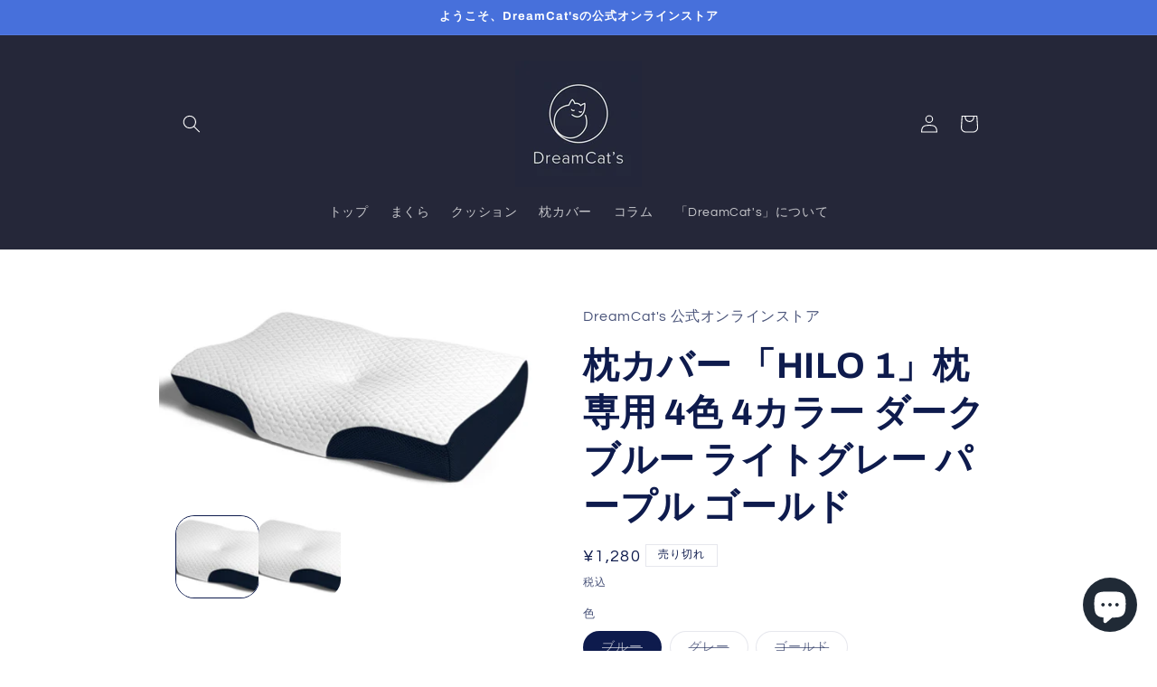

--- FILE ---
content_type: text/html; charset=utf-8
request_url: https://dream-cats.com/products/hilo1-cover
body_size: 47279
content:
<!doctype html>
<html class="no-js" lang="ja">
  <head>
    <meta charset="utf-8">
    <meta http-equiv="X-UA-Compatible" content="IE=edge">
    <meta name="viewport" content="width=device-width,initial-scale=1">
    <meta name="theme-color" content="">
    <link rel="canonical" href="https://dream-cats.com/products/hilo1-cover"><link rel="preconnect" href="https://fonts.shopifycdn.com" crossorigin><title>
      枕カバー 「HILO 1」枕専用 4色 4カラー ダークブルー ライトグレー パープル ゴールド
 &ndash; DreamCat&#39;s</title>

    
      <meta name="description" content="DreamCat&#39;s の Hilo1枕 専用カバーの購入ページです。">
    

    

<meta property="og:site_name" content="DreamCat&#39;s">
<meta property="og:url" content="https://dream-cats.com/products/hilo1-cover">
<meta property="og:title" content="枕カバー 「HILO 1」枕専用 4色 4カラー ダークブルー ライトグレー パープル ゴールド">
<meta property="og:type" content="product">
<meta property="og:description" content="DreamCat&#39;s の Hilo1枕 専用カバーの購入ページです。"><meta property="og:image" content="http://dream-cats.com/cdn/shop/products/cover-blue.jpg?v=1657867092">
  <meta property="og:image:secure_url" content="https://dream-cats.com/cdn/shop/products/cover-blue.jpg?v=1657867092">
  <meta property="og:image:width" content="3000">
  <meta property="og:image:height" content="1500"><meta property="og:price:amount" content="1,280">
  <meta property="og:price:currency" content="JPY"><meta name="twitter:site" content="@dreamcatsInfo"><meta name="twitter:card" content="summary_large_image">
<meta name="twitter:title" content="枕カバー 「HILO 1」枕専用 4色 4カラー ダークブルー ライトグレー パープル ゴールド">
<meta name="twitter:description" content="DreamCat&#39;s の Hilo1枕 専用カバーの購入ページです。">


    <script src="//dream-cats.com/cdn/shop/t/7/assets/constants.js?v=58251544750838685771690531162" defer="defer"></script>
    <script src="//dream-cats.com/cdn/shop/t/7/assets/pubsub.js?v=158357773527763999511690531163" defer="defer"></script>
    <script src="//dream-cats.com/cdn/shop/t/7/assets/global.js?v=54939145903281508041690531163" defer="defer"></script><script src="//dream-cats.com/cdn/shop/t/7/assets/animations.js?v=88693664871331136111690531161" defer="defer"></script><script>window.performance && window.performance.mark && window.performance.mark('shopify.content_for_header.start');</script><meta name="google-site-verification" content="UbwqOMB2GlR12vpuxPDdinbOMb3mazYoXULGL6jTAK0">
<meta name="google-site-verification" content="T6imzGflNTqqkBLNeKGR9Nyc0grxyaxfuwqNLNKDhyI">
<meta name="google-site-verification" content="20eaBtXXEpf_soNcMdfl2HYUv0gIcw1jhdR1MF-Li-g">
<meta name="google-site-verification" content="UbwqOMB2GlR12vpuxPDdinbOMb3mazYoXULGL6jTAK0">
<meta name="google-site-verification" content="VxfvDeFJ2okZLpauYHTqASOqM0hkq4PK2oolj1w2Pck">
<meta name="facebook-domain-verification" content="9bfbim1iqy72lwxb38003zyuluj8t0">
<meta id="shopify-digital-wallet" name="shopify-digital-wallet" content="/55216734286/digital_wallets/dialog">
<meta name="shopify-checkout-api-token" content="88a62cfe172bea6e92d76d10678dc56f">
<link rel="alternate" type="application/json+oembed" href="https://dream-cats.com/products/hilo1-cover.oembed">
<script async="async" src="/checkouts/internal/preloads.js?locale=ja-JP"></script>
<link rel="preconnect" href="https://shop.app" crossorigin="anonymous">
<script async="async" src="https://shop.app/checkouts/internal/preloads.js?locale=ja-JP&shop_id=55216734286" crossorigin="anonymous"></script>
<script id="apple-pay-shop-capabilities" type="application/json">{"shopId":55216734286,"countryCode":"JP","currencyCode":"JPY","merchantCapabilities":["supports3DS"],"merchantId":"gid:\/\/shopify\/Shop\/55216734286","merchantName":"DreamCat's","requiredBillingContactFields":["postalAddress","email","phone"],"requiredShippingContactFields":["postalAddress","email","phone"],"shippingType":"shipping","supportedNetworks":["visa","masterCard","amex","jcb","discover"],"total":{"type":"pending","label":"DreamCat's","amount":"1.00"},"shopifyPaymentsEnabled":true,"supportsSubscriptions":true}</script>
<script id="shopify-features" type="application/json">{"accessToken":"88a62cfe172bea6e92d76d10678dc56f","betas":["rich-media-storefront-analytics"],"domain":"dream-cats.com","predictiveSearch":false,"shopId":55216734286,"locale":"ja"}</script>
<script>var Shopify = Shopify || {};
Shopify.shop = "daiun.myshopify.com";
Shopify.locale = "ja";
Shopify.currency = {"active":"JPY","rate":"1.0"};
Shopify.country = "JP";
Shopify.theme = {"name":"Refresh","id":124037660750,"schema_name":"Refresh","schema_version":"11.0.0","theme_store_id":1567,"role":"main"};
Shopify.theme.handle = "null";
Shopify.theme.style = {"id":null,"handle":null};
Shopify.cdnHost = "dream-cats.com/cdn";
Shopify.routes = Shopify.routes || {};
Shopify.routes.root = "/";</script>
<script type="module">!function(o){(o.Shopify=o.Shopify||{}).modules=!0}(window);</script>
<script>!function(o){function n(){var o=[];function n(){o.push(Array.prototype.slice.apply(arguments))}return n.q=o,n}var t=o.Shopify=o.Shopify||{};t.loadFeatures=n(),t.autoloadFeatures=n()}(window);</script>
<script>
  window.ShopifyPay = window.ShopifyPay || {};
  window.ShopifyPay.apiHost = "shop.app\/pay";
  window.ShopifyPay.redirectState = null;
</script>
<script id="shop-js-analytics" type="application/json">{"pageType":"product"}</script>
<script defer="defer" async type="module" src="//dream-cats.com/cdn/shopifycloud/shop-js/modules/v2/client.init-shop-cart-sync_CRO8OuKI.ja.esm.js"></script>
<script defer="defer" async type="module" src="//dream-cats.com/cdn/shopifycloud/shop-js/modules/v2/chunk.common_A56sv42F.esm.js"></script>
<script type="module">
  await import("//dream-cats.com/cdn/shopifycloud/shop-js/modules/v2/client.init-shop-cart-sync_CRO8OuKI.ja.esm.js");
await import("//dream-cats.com/cdn/shopifycloud/shop-js/modules/v2/chunk.common_A56sv42F.esm.js");

  window.Shopify.SignInWithShop?.initShopCartSync?.({"fedCMEnabled":true,"windoidEnabled":true});

</script>
<script>
  window.Shopify = window.Shopify || {};
  if (!window.Shopify.featureAssets) window.Shopify.featureAssets = {};
  window.Shopify.featureAssets['shop-js'] = {"shop-cart-sync":["modules/v2/client.shop-cart-sync_Rbupk0-S.ja.esm.js","modules/v2/chunk.common_A56sv42F.esm.js"],"init-fed-cm":["modules/v2/client.init-fed-cm_Brlme73P.ja.esm.js","modules/v2/chunk.common_A56sv42F.esm.js"],"shop-button":["modules/v2/client.shop-button_CAOYMen2.ja.esm.js","modules/v2/chunk.common_A56sv42F.esm.js"],"shop-cash-offers":["modules/v2/client.shop-cash-offers_ivvZeP39.ja.esm.js","modules/v2/chunk.common_A56sv42F.esm.js","modules/v2/chunk.modal_ILhUGby7.esm.js"],"init-windoid":["modules/v2/client.init-windoid_BLzf7E_S.ja.esm.js","modules/v2/chunk.common_A56sv42F.esm.js"],"init-shop-email-lookup-coordinator":["modules/v2/client.init-shop-email-lookup-coordinator_Dz-pgYZI.ja.esm.js","modules/v2/chunk.common_A56sv42F.esm.js"],"shop-toast-manager":["modules/v2/client.shop-toast-manager_BRuj-JEc.ja.esm.js","modules/v2/chunk.common_A56sv42F.esm.js"],"shop-login-button":["modules/v2/client.shop-login-button_DgSCIKnN.ja.esm.js","modules/v2/chunk.common_A56sv42F.esm.js","modules/v2/chunk.modal_ILhUGby7.esm.js"],"avatar":["modules/v2/client.avatar_BTnouDA3.ja.esm.js"],"pay-button":["modules/v2/client.pay-button_CxybczQF.ja.esm.js","modules/v2/chunk.common_A56sv42F.esm.js"],"init-shop-cart-sync":["modules/v2/client.init-shop-cart-sync_CRO8OuKI.ja.esm.js","modules/v2/chunk.common_A56sv42F.esm.js"],"init-customer-accounts":["modules/v2/client.init-customer-accounts_B7JfRd7a.ja.esm.js","modules/v2/client.shop-login-button_DgSCIKnN.ja.esm.js","modules/v2/chunk.common_A56sv42F.esm.js","modules/v2/chunk.modal_ILhUGby7.esm.js"],"init-shop-for-new-customer-accounts":["modules/v2/client.init-shop-for-new-customer-accounts_DuVdZwgs.ja.esm.js","modules/v2/client.shop-login-button_DgSCIKnN.ja.esm.js","modules/v2/chunk.common_A56sv42F.esm.js","modules/v2/chunk.modal_ILhUGby7.esm.js"],"init-customer-accounts-sign-up":["modules/v2/client.init-customer-accounts-sign-up_Bo1CzG-w.ja.esm.js","modules/v2/client.shop-login-button_DgSCIKnN.ja.esm.js","modules/v2/chunk.common_A56sv42F.esm.js","modules/v2/chunk.modal_ILhUGby7.esm.js"],"checkout-modal":["modules/v2/client.checkout-modal_B2T2_lCJ.ja.esm.js","modules/v2/chunk.common_A56sv42F.esm.js","modules/v2/chunk.modal_ILhUGby7.esm.js"],"shop-follow-button":["modules/v2/client.shop-follow-button_Bkz4TQZn.ja.esm.js","modules/v2/chunk.common_A56sv42F.esm.js","modules/v2/chunk.modal_ILhUGby7.esm.js"],"lead-capture":["modules/v2/client.lead-capture_C6eAi-6_.ja.esm.js","modules/v2/chunk.common_A56sv42F.esm.js","modules/v2/chunk.modal_ILhUGby7.esm.js"],"shop-login":["modules/v2/client.shop-login_QcPsljo4.ja.esm.js","modules/v2/chunk.common_A56sv42F.esm.js","modules/v2/chunk.modal_ILhUGby7.esm.js"],"payment-terms":["modules/v2/client.payment-terms_Dt9LCeZF.ja.esm.js","modules/v2/chunk.common_A56sv42F.esm.js","modules/v2/chunk.modal_ILhUGby7.esm.js"]};
</script>
<script>(function() {
  var isLoaded = false;
  function asyncLoad() {
    if (isLoaded) return;
    isLoaded = true;
    var urls = ["https:\/\/cdn.nfcube.com\/instafeed-ae6b60980b1b28a3b3e7b2cc0db149a4.js?shop=daiun.myshopify.com"];
    for (var i = 0; i < urls.length; i++) {
      var s = document.createElement('script');
      s.type = 'text/javascript';
      s.async = true;
      s.src = urls[i];
      var x = document.getElementsByTagName('script')[0];
      x.parentNode.insertBefore(s, x);
    }
  };
  if(window.attachEvent) {
    window.attachEvent('onload', asyncLoad);
  } else {
    window.addEventListener('load', asyncLoad, false);
  }
})();</script>
<script id="__st">var __st={"a":55216734286,"offset":32400,"reqid":"6aefd1da-4805-41a2-a4a7-a2cbdf009943-1768505195","pageurl":"dream-cats.com\/products\/hilo1-cover","u":"68ad65a06e83","p":"product","rtyp":"product","rid":6770573770830};</script>
<script>window.ShopifyPaypalV4VisibilityTracking = true;</script>
<script id="captcha-bootstrap">!function(){'use strict';const t='contact',e='account',n='new_comment',o=[[t,t],['blogs',n],['comments',n],[t,'customer']],c=[[e,'customer_login'],[e,'guest_login'],[e,'recover_customer_password'],[e,'create_customer']],r=t=>t.map((([t,e])=>`form[action*='/${t}']:not([data-nocaptcha='true']) input[name='form_type'][value='${e}']`)).join(','),a=t=>()=>t?[...document.querySelectorAll(t)].map((t=>t.form)):[];function s(){const t=[...o],e=r(t);return a(e)}const i='password',u='form_key',d=['recaptcha-v3-token','g-recaptcha-response','h-captcha-response',i],f=()=>{try{return window.sessionStorage}catch{return}},m='__shopify_v',_=t=>t.elements[u];function p(t,e,n=!1){try{const o=window.sessionStorage,c=JSON.parse(o.getItem(e)),{data:r}=function(t){const{data:e,action:n}=t;return t[m]||n?{data:e,action:n}:{data:t,action:n}}(c);for(const[e,n]of Object.entries(r))t.elements[e]&&(t.elements[e].value=n);n&&o.removeItem(e)}catch(o){console.error('form repopulation failed',{error:o})}}const l='form_type',E='cptcha';function T(t){t.dataset[E]=!0}const w=window,h=w.document,L='Shopify',v='ce_forms',y='captcha';let A=!1;((t,e)=>{const n=(g='f06e6c50-85a8-45c8-87d0-21a2b65856fe',I='https://cdn.shopify.com/shopifycloud/storefront-forms-hcaptcha/ce_storefront_forms_captcha_hcaptcha.v1.5.2.iife.js',D={infoText:'hCaptchaによる保護',privacyText:'プライバシー',termsText:'利用規約'},(t,e,n)=>{const o=w[L][v],c=o.bindForm;if(c)return c(t,g,e,D).then(n);var r;o.q.push([[t,g,e,D],n]),r=I,A||(h.body.append(Object.assign(h.createElement('script'),{id:'captcha-provider',async:!0,src:r})),A=!0)});var g,I,D;w[L]=w[L]||{},w[L][v]=w[L][v]||{},w[L][v].q=[],w[L][y]=w[L][y]||{},w[L][y].protect=function(t,e){n(t,void 0,e),T(t)},Object.freeze(w[L][y]),function(t,e,n,w,h,L){const[v,y,A,g]=function(t,e,n){const i=e?o:[],u=t?c:[],d=[...i,...u],f=r(d),m=r(i),_=r(d.filter((([t,e])=>n.includes(e))));return[a(f),a(m),a(_),s()]}(w,h,L),I=t=>{const e=t.target;return e instanceof HTMLFormElement?e:e&&e.form},D=t=>v().includes(t);t.addEventListener('submit',(t=>{const e=I(t);if(!e)return;const n=D(e)&&!e.dataset.hcaptchaBound&&!e.dataset.recaptchaBound,o=_(e),c=g().includes(e)&&(!o||!o.value);(n||c)&&t.preventDefault(),c&&!n&&(function(t){try{if(!f())return;!function(t){const e=f();if(!e)return;const n=_(t);if(!n)return;const o=n.value;o&&e.removeItem(o)}(t);const e=Array.from(Array(32),(()=>Math.random().toString(36)[2])).join('');!function(t,e){_(t)||t.append(Object.assign(document.createElement('input'),{type:'hidden',name:u})),t.elements[u].value=e}(t,e),function(t,e){const n=f();if(!n)return;const o=[...t.querySelectorAll(`input[type='${i}']`)].map((({name:t})=>t)),c=[...d,...o],r={};for(const[a,s]of new FormData(t).entries())c.includes(a)||(r[a]=s);n.setItem(e,JSON.stringify({[m]:1,action:t.action,data:r}))}(t,e)}catch(e){console.error('failed to persist form',e)}}(e),e.submit())}));const S=(t,e)=>{t&&!t.dataset[E]&&(n(t,e.some((e=>e===t))),T(t))};for(const o of['focusin','change'])t.addEventListener(o,(t=>{const e=I(t);D(e)&&S(e,y())}));const B=e.get('form_key'),M=e.get(l),P=B&&M;t.addEventListener('DOMContentLoaded',(()=>{const t=y();if(P)for(const e of t)e.elements[l].value===M&&p(e,B);[...new Set([...A(),...v().filter((t=>'true'===t.dataset.shopifyCaptcha))])].forEach((e=>S(e,t)))}))}(h,new URLSearchParams(w.location.search),n,t,e,['guest_login'])})(!0,!0)}();</script>
<script integrity="sha256-4kQ18oKyAcykRKYeNunJcIwy7WH5gtpwJnB7kiuLZ1E=" data-source-attribution="shopify.loadfeatures" defer="defer" src="//dream-cats.com/cdn/shopifycloud/storefront/assets/storefront/load_feature-a0a9edcb.js" crossorigin="anonymous"></script>
<script crossorigin="anonymous" defer="defer" src="//dream-cats.com/cdn/shopifycloud/storefront/assets/shopify_pay/storefront-65b4c6d7.js?v=20250812"></script>
<script data-source-attribution="shopify.dynamic_checkout.dynamic.init">var Shopify=Shopify||{};Shopify.PaymentButton=Shopify.PaymentButton||{isStorefrontPortableWallets:!0,init:function(){window.Shopify.PaymentButton.init=function(){};var t=document.createElement("script");t.src="https://dream-cats.com/cdn/shopifycloud/portable-wallets/latest/portable-wallets.ja.js",t.type="module",document.head.appendChild(t)}};
</script>
<script data-source-attribution="shopify.dynamic_checkout.buyer_consent">
  function portableWalletsHideBuyerConsent(e){var t=document.getElementById("shopify-buyer-consent"),n=document.getElementById("shopify-subscription-policy-button");t&&n&&(t.classList.add("hidden"),t.setAttribute("aria-hidden","true"),n.removeEventListener("click",e))}function portableWalletsShowBuyerConsent(e){var t=document.getElementById("shopify-buyer-consent"),n=document.getElementById("shopify-subscription-policy-button");t&&n&&(t.classList.remove("hidden"),t.removeAttribute("aria-hidden"),n.addEventListener("click",e))}window.Shopify?.PaymentButton&&(window.Shopify.PaymentButton.hideBuyerConsent=portableWalletsHideBuyerConsent,window.Shopify.PaymentButton.showBuyerConsent=portableWalletsShowBuyerConsent);
</script>
<script>
  function portableWalletsCleanup(e){e&&e.src&&console.error("Failed to load portable wallets script "+e.src);var t=document.querySelectorAll("shopify-accelerated-checkout .shopify-payment-button__skeleton, shopify-accelerated-checkout-cart .wallet-cart-button__skeleton"),e=document.getElementById("shopify-buyer-consent");for(let e=0;e<t.length;e++)t[e].remove();e&&e.remove()}function portableWalletsNotLoadedAsModule(e){e instanceof ErrorEvent&&"string"==typeof e.message&&e.message.includes("import.meta")&&"string"==typeof e.filename&&e.filename.includes("portable-wallets")&&(window.removeEventListener("error",portableWalletsNotLoadedAsModule),window.Shopify.PaymentButton.failedToLoad=e,"loading"===document.readyState?document.addEventListener("DOMContentLoaded",window.Shopify.PaymentButton.init):window.Shopify.PaymentButton.init())}window.addEventListener("error",portableWalletsNotLoadedAsModule);
</script>

<script type="module" src="https://dream-cats.com/cdn/shopifycloud/portable-wallets/latest/portable-wallets.ja.js" onError="portableWalletsCleanup(this)" crossorigin="anonymous"></script>
<script nomodule>
  document.addEventListener("DOMContentLoaded", portableWalletsCleanup);
</script>

<link id="shopify-accelerated-checkout-styles" rel="stylesheet" media="screen" href="https://dream-cats.com/cdn/shopifycloud/portable-wallets/latest/accelerated-checkout-backwards-compat.css" crossorigin="anonymous">
<style id="shopify-accelerated-checkout-cart">
        #shopify-buyer-consent {
  margin-top: 1em;
  display: inline-block;
  width: 100%;
}

#shopify-buyer-consent.hidden {
  display: none;
}

#shopify-subscription-policy-button {
  background: none;
  border: none;
  padding: 0;
  text-decoration: underline;
  font-size: inherit;
  cursor: pointer;
}

#shopify-subscription-policy-button::before {
  box-shadow: none;
}

      </style>
<script id="sections-script" data-sections="header" defer="defer" src="//dream-cats.com/cdn/shop/t/7/compiled_assets/scripts.js?174"></script>
<script>window.performance && window.performance.mark && window.performance.mark('shopify.content_for_header.end');</script>


    <style data-shopify>
      @font-face {
  font-family: Questrial;
  font-weight: 400;
  font-style: normal;
  font-display: swap;
  src: url("//dream-cats.com/cdn/fonts/questrial/questrial_n4.66abac5d8209a647b4bf8089b0451928ef144c07.woff2") format("woff2"),
       url("//dream-cats.com/cdn/fonts/questrial/questrial_n4.e86c53e77682db9bf4b0ee2dd71f214dc16adda4.woff") format("woff");
}

      
      
      
      @font-face {
  font-family: Archivo;
  font-weight: 700;
  font-style: normal;
  font-display: swap;
  src: url("//dream-cats.com/cdn/fonts/archivo/archivo_n7.651b020b3543640c100112be6f1c1b8e816c7f13.woff2") format("woff2"),
       url("//dream-cats.com/cdn/fonts/archivo/archivo_n7.7e9106d320e6594976a7dcb57957f3e712e83c96.woff") format("woff");
}


      
        :root,
        .color-background-1 {
          --color-background: 255,255,255;
        
          --gradient-background: #fff;
        
        --color-foreground: 14,27,77;
        --color-shadow: 14,27,77;
        --color-button: 71,112,219;
        --color-button-text: 255,255,255;
        --color-secondary-button: 255,255,255;
        --color-secondary-button-text: 14,27,77;
        --color-link: 14,27,77;
        --color-badge-foreground: 14,27,77;
        --color-badge-background: 255,255,255;
        --color-badge-border: 14,27,77;
        --payment-terms-background-color: rgb(255 255 255);
      }
      
        
        .color-background-2 {
          --color-background: 255,255,255;
        
          --gradient-background: #ffffff;
        
        --color-foreground: 14,27,77;
        --color-shadow: 14,27,77;
        --color-button: 14,27,77;
        --color-button-text: 255,255,255;
        --color-secondary-button: 255,255,255;
        --color-secondary-button-text: 14,27,77;
        --color-link: 14,27,77;
        --color-badge-foreground: 14,27,77;
        --color-badge-background: 255,255,255;
        --color-badge-border: 14,27,77;
        --payment-terms-background-color: rgb(255 255 255);
      }
      
        
        .color-inverse {
          --color-background: 37,39,57;
        
          --gradient-background: #252739;
        
        --color-foreground: 255,255,255;
        --color-shadow: 37,39,57;
        --color-button: 255,255,255;
        --color-button-text: 37,39,57;
        --color-secondary-button: 37,39,57;
        --color-secondary-button-text: 255,255,255;
        --color-link: 255,255,255;
        --color-badge-foreground: 255,255,255;
        --color-badge-background: 37,39,57;
        --color-badge-border: 255,255,255;
        --payment-terms-background-color: rgb(37 39 57);
      }
      
        
        .color-accent-1 {
          --color-background: 71,112,219;
        
          --gradient-background: #4770db;
        
        --color-foreground: 255,255,255;
        --color-shadow: 14,27,77;
        --color-button: 255,255,255;
        --color-button-text: 71,112,219;
        --color-secondary-button: 71,112,219;
        --color-secondary-button-text: 255,255,255;
        --color-link: 255,255,255;
        --color-badge-foreground: 255,255,255;
        --color-badge-background: 71,112,219;
        --color-badge-border: 255,255,255;
        --payment-terms-background-color: rgb(71 112 219);
      }
      
        
        .color-accent-2 {
          --color-background: 227,36,2;
        
          --gradient-background: #e32402;
        
        --color-foreground: 255,255,255;
        --color-shadow: 14,27,77;
        --color-button: 255,255,255;
        --color-button-text: 227,36,2;
        --color-secondary-button: 227,36,2;
        --color-secondary-button-text: 255,255,255;
        --color-link: 255,255,255;
        --color-badge-foreground: 255,255,255;
        --color-badge-background: 227,36,2;
        --color-badge-border: 255,255,255;
        --payment-terms-background-color: rgb(227 36 2);
      }
      

      body, .color-background-1, .color-background-2, .color-inverse, .color-accent-1, .color-accent-2 {
        color: rgba(var(--color-foreground), 0.75);
        background-color: rgb(var(--color-background));
      }

      :root {
        --font-body-family: Questrial, sans-serif;
        --font-body-style: normal;
        --font-body-weight: 400;
        --font-body-weight-bold: 700;

        --font-heading-family: Archivo, sans-serif;
        --font-heading-style: normal;
        --font-heading-weight: 700;

        --font-body-scale: 1.0;
        --font-heading-scale: 1.0;

        --media-padding: px;
        --media-border-opacity: 0.1;
        --media-border-width: 0px;
        --media-radius: 20px;
        --media-shadow-opacity: 0.0;
        --media-shadow-horizontal-offset: 0px;
        --media-shadow-vertical-offset: 4px;
        --media-shadow-blur-radius: 5px;
        --media-shadow-visible: 0;

        --page-width: 100rem;
        --page-width-margin: 0rem;

        --product-card-image-padding: 1.6rem;
        --product-card-corner-radius: 1.8rem;
        --product-card-text-alignment: left;
        --product-card-border-width: 0.1rem;
        --product-card-border-opacity: 1.0;
        --product-card-shadow-opacity: 0.0;
        --product-card-shadow-visible: 0;
        --product-card-shadow-horizontal-offset: 0.0rem;
        --product-card-shadow-vertical-offset: 0.4rem;
        --product-card-shadow-blur-radius: 0.5rem;

        --collection-card-image-padding: 1.6rem;
        --collection-card-corner-radius: 1.8rem;
        --collection-card-text-alignment: left;
        --collection-card-border-width: 0.1rem;
        --collection-card-border-opacity: 1.0;
        --collection-card-shadow-opacity: 0.0;
        --collection-card-shadow-visible: 0;
        --collection-card-shadow-horizontal-offset: 0.0rem;
        --collection-card-shadow-vertical-offset: 0.4rem;
        --collection-card-shadow-blur-radius: 0.5rem;

        --blog-card-image-padding: 1.6rem;
        --blog-card-corner-radius: 1.8rem;
        --blog-card-text-alignment: left;
        --blog-card-border-width: 0.1rem;
        --blog-card-border-opacity: 1.0;
        --blog-card-shadow-opacity: 0.0;
        --blog-card-shadow-visible: 0;
        --blog-card-shadow-horizontal-offset: 0.0rem;
        --blog-card-shadow-vertical-offset: 0.4rem;
        --blog-card-shadow-blur-radius: 0.5rem;

        --badge-corner-radius: 0.0rem;

        --popup-border-width: 1px;
        --popup-border-opacity: 0.1;
        --popup-corner-radius: 18px;
        --popup-shadow-opacity: 0.0;
        --popup-shadow-horizontal-offset: 0px;
        --popup-shadow-vertical-offset: 4px;
        --popup-shadow-blur-radius: 5px;

        --drawer-border-width: 0px;
        --drawer-border-opacity: 0.1;
        --drawer-shadow-opacity: 0.0;
        --drawer-shadow-horizontal-offset: 0px;
        --drawer-shadow-vertical-offset: 4px;
        --drawer-shadow-blur-radius: 5px;

        --spacing-sections-desktop: 44px;
        --spacing-sections-mobile: 31px;

        --grid-desktop-vertical-spacing: 28px;
        --grid-desktop-horizontal-spacing: 28px;
        --grid-mobile-vertical-spacing: 14px;
        --grid-mobile-horizontal-spacing: 14px;

        --text-boxes-border-opacity: 0.1;
        --text-boxes-border-width: 0px;
        --text-boxes-radius: 20px;
        --text-boxes-shadow-opacity: 0.0;
        --text-boxes-shadow-visible: 0;
        --text-boxes-shadow-horizontal-offset: 0px;
        --text-boxes-shadow-vertical-offset: 4px;
        --text-boxes-shadow-blur-radius: 5px;

        --buttons-radius: 40px;
        --buttons-radius-outset: 41px;
        --buttons-border-width: 1px;
        --buttons-border-opacity: 1.0;
        --buttons-shadow-opacity: 0.0;
        --buttons-shadow-visible: 0;
        --buttons-shadow-horizontal-offset: 0px;
        --buttons-shadow-vertical-offset: 4px;
        --buttons-shadow-blur-radius: 5px;
        --buttons-border-offset: 0.3px;

        --inputs-radius: 26px;
        --inputs-border-width: 1px;
        --inputs-border-opacity: 0.55;
        --inputs-shadow-opacity: 0.0;
        --inputs-shadow-horizontal-offset: 0px;
        --inputs-margin-offset: 0px;
        --inputs-shadow-vertical-offset: 4px;
        --inputs-shadow-blur-radius: 5px;
        --inputs-radius-outset: 27px;

        --variant-pills-radius: 40px;
        --variant-pills-border-width: 1px;
        --variant-pills-border-opacity: 0.55;
        --variant-pills-shadow-opacity: 0.0;
        --variant-pills-shadow-horizontal-offset: 0px;
        --variant-pills-shadow-vertical-offset: 4px;
        --variant-pills-shadow-blur-radius: 5px;
      }

      *,
      *::before,
      *::after {
        box-sizing: inherit;
      }

      html {
        box-sizing: border-box;
        font-size: calc(var(--font-body-scale) * 62.5%);
        height: 100%;
      }

      body {
        display: grid;
        grid-template-rows: auto auto 1fr auto;
        grid-template-columns: 100%;
        min-height: 100%;
        margin: 0;
        font-size: 1.5rem;
        letter-spacing: 0.06rem;
        line-height: calc(1 + 0.8 / var(--font-body-scale));
        font-family: var(--font-body-family);
        font-style: var(--font-body-style);
        font-weight: var(--font-body-weight);
      }

      @media screen and (min-width: 750px) {
        body {
          font-size: 1.6rem;
        }
      }
    </style>

    <link href="//dream-cats.com/cdn/shop/t/7/assets/base.css?v=857188114327262331690531161" rel="stylesheet" type="text/css" media="all" />
<link rel="preload" as="font" href="//dream-cats.com/cdn/fonts/questrial/questrial_n4.66abac5d8209a647b4bf8089b0451928ef144c07.woff2" type="font/woff2" crossorigin><link rel="preload" as="font" href="//dream-cats.com/cdn/fonts/archivo/archivo_n7.651b020b3543640c100112be6f1c1b8e816c7f13.woff2" type="font/woff2" crossorigin><link
        rel="stylesheet"
        href="//dream-cats.com/cdn/shop/t/7/assets/component-predictive-search.css?v=118923337488134913561690531162"
        media="print"
        onload="this.media='all'"
      ><script>
      document.documentElement.className = document.documentElement.className.replace('no-js', 'js');
      if (Shopify.designMode) {
        document.documentElement.classList.add('shopify-design-mode');
      }
    </script>
  <script src="https://cdn.shopify.com/extensions/7bc9bb47-adfa-4267-963e-cadee5096caf/inbox-1252/assets/inbox-chat-loader.js" type="text/javascript" defer="defer"></script>
<script src="https://cdn.shopify.com/extensions/019b97b0-6350-7631-8123-95494b086580/socialwidget-instafeed-78/assets/social-widget.min.js" type="text/javascript" defer="defer"></script>
<link href="https://monorail-edge.shopifysvc.com" rel="dns-prefetch">
<script>(function(){if ("sendBeacon" in navigator && "performance" in window) {try {var session_token_from_headers = performance.getEntriesByType('navigation')[0].serverTiming.find(x => x.name == '_s').description;} catch {var session_token_from_headers = undefined;}var session_cookie_matches = document.cookie.match(/_shopify_s=([^;]*)/);var session_token_from_cookie = session_cookie_matches && session_cookie_matches.length === 2 ? session_cookie_matches[1] : "";var session_token = session_token_from_headers || session_token_from_cookie || "";function handle_abandonment_event(e) {var entries = performance.getEntries().filter(function(entry) {return /monorail-edge.shopifysvc.com/.test(entry.name);});if (!window.abandonment_tracked && entries.length === 0) {window.abandonment_tracked = true;var currentMs = Date.now();var navigation_start = performance.timing.navigationStart;var payload = {shop_id: 55216734286,url: window.location.href,navigation_start,duration: currentMs - navigation_start,session_token,page_type: "product"};window.navigator.sendBeacon("https://monorail-edge.shopifysvc.com/v1/produce", JSON.stringify({schema_id: "online_store_buyer_site_abandonment/1.1",payload: payload,metadata: {event_created_at_ms: currentMs,event_sent_at_ms: currentMs}}));}}window.addEventListener('pagehide', handle_abandonment_event);}}());</script>
<script id="web-pixels-manager-setup">(function e(e,d,r,n,o){if(void 0===o&&(o={}),!Boolean(null===(a=null===(i=window.Shopify)||void 0===i?void 0:i.analytics)||void 0===a?void 0:a.replayQueue)){var i,a;window.Shopify=window.Shopify||{};var t=window.Shopify;t.analytics=t.analytics||{};var s=t.analytics;s.replayQueue=[],s.publish=function(e,d,r){return s.replayQueue.push([e,d,r]),!0};try{self.performance.mark("wpm:start")}catch(e){}var l=function(){var e={modern:/Edge?\/(1{2}[4-9]|1[2-9]\d|[2-9]\d{2}|\d{4,})\.\d+(\.\d+|)|Firefox\/(1{2}[4-9]|1[2-9]\d|[2-9]\d{2}|\d{4,})\.\d+(\.\d+|)|Chrom(ium|e)\/(9{2}|\d{3,})\.\d+(\.\d+|)|(Maci|X1{2}).+ Version\/(15\.\d+|(1[6-9]|[2-9]\d|\d{3,})\.\d+)([,.]\d+|)( \(\w+\)|)( Mobile\/\w+|) Safari\/|Chrome.+OPR\/(9{2}|\d{3,})\.\d+\.\d+|(CPU[ +]OS|iPhone[ +]OS|CPU[ +]iPhone|CPU IPhone OS|CPU iPad OS)[ +]+(15[._]\d+|(1[6-9]|[2-9]\d|\d{3,})[._]\d+)([._]\d+|)|Android:?[ /-](13[3-9]|1[4-9]\d|[2-9]\d{2}|\d{4,})(\.\d+|)(\.\d+|)|Android.+Firefox\/(13[5-9]|1[4-9]\d|[2-9]\d{2}|\d{4,})\.\d+(\.\d+|)|Android.+Chrom(ium|e)\/(13[3-9]|1[4-9]\d|[2-9]\d{2}|\d{4,})\.\d+(\.\d+|)|SamsungBrowser\/([2-9]\d|\d{3,})\.\d+/,legacy:/Edge?\/(1[6-9]|[2-9]\d|\d{3,})\.\d+(\.\d+|)|Firefox\/(5[4-9]|[6-9]\d|\d{3,})\.\d+(\.\d+|)|Chrom(ium|e)\/(5[1-9]|[6-9]\d|\d{3,})\.\d+(\.\d+|)([\d.]+$|.*Safari\/(?![\d.]+ Edge\/[\d.]+$))|(Maci|X1{2}).+ Version\/(10\.\d+|(1[1-9]|[2-9]\d|\d{3,})\.\d+)([,.]\d+|)( \(\w+\)|)( Mobile\/\w+|) Safari\/|Chrome.+OPR\/(3[89]|[4-9]\d|\d{3,})\.\d+\.\d+|(CPU[ +]OS|iPhone[ +]OS|CPU[ +]iPhone|CPU IPhone OS|CPU iPad OS)[ +]+(10[._]\d+|(1[1-9]|[2-9]\d|\d{3,})[._]\d+)([._]\d+|)|Android:?[ /-](13[3-9]|1[4-9]\d|[2-9]\d{2}|\d{4,})(\.\d+|)(\.\d+|)|Mobile Safari.+OPR\/([89]\d|\d{3,})\.\d+\.\d+|Android.+Firefox\/(13[5-9]|1[4-9]\d|[2-9]\d{2}|\d{4,})\.\d+(\.\d+|)|Android.+Chrom(ium|e)\/(13[3-9]|1[4-9]\d|[2-9]\d{2}|\d{4,})\.\d+(\.\d+|)|Android.+(UC? ?Browser|UCWEB|U3)[ /]?(15\.([5-9]|\d{2,})|(1[6-9]|[2-9]\d|\d{3,})\.\d+)\.\d+|SamsungBrowser\/(5\.\d+|([6-9]|\d{2,})\.\d+)|Android.+MQ{2}Browser\/(14(\.(9|\d{2,})|)|(1[5-9]|[2-9]\d|\d{3,})(\.\d+|))(\.\d+|)|K[Aa][Ii]OS\/(3\.\d+|([4-9]|\d{2,})\.\d+)(\.\d+|)/},d=e.modern,r=e.legacy,n=navigator.userAgent;return n.match(d)?"modern":n.match(r)?"legacy":"unknown"}(),u="modern"===l?"modern":"legacy",c=(null!=n?n:{modern:"",legacy:""})[u],f=function(e){return[e.baseUrl,"/wpm","/b",e.hashVersion,"modern"===e.buildTarget?"m":"l",".js"].join("")}({baseUrl:d,hashVersion:r,buildTarget:u}),m=function(e){var d=e.version,r=e.bundleTarget,n=e.surface,o=e.pageUrl,i=e.monorailEndpoint;return{emit:function(e){var a=e.status,t=e.errorMsg,s=(new Date).getTime(),l=JSON.stringify({metadata:{event_sent_at_ms:s},events:[{schema_id:"web_pixels_manager_load/3.1",payload:{version:d,bundle_target:r,page_url:o,status:a,surface:n,error_msg:t},metadata:{event_created_at_ms:s}}]});if(!i)return console&&console.warn&&console.warn("[Web Pixels Manager] No Monorail endpoint provided, skipping logging."),!1;try{return self.navigator.sendBeacon.bind(self.navigator)(i,l)}catch(e){}var u=new XMLHttpRequest;try{return u.open("POST",i,!0),u.setRequestHeader("Content-Type","text/plain"),u.send(l),!0}catch(e){return console&&console.warn&&console.warn("[Web Pixels Manager] Got an unhandled error while logging to Monorail."),!1}}}}({version:r,bundleTarget:l,surface:e.surface,pageUrl:self.location.href,monorailEndpoint:e.monorailEndpoint});try{o.browserTarget=l,function(e){var d=e.src,r=e.async,n=void 0===r||r,o=e.onload,i=e.onerror,a=e.sri,t=e.scriptDataAttributes,s=void 0===t?{}:t,l=document.createElement("script"),u=document.querySelector("head"),c=document.querySelector("body");if(l.async=n,l.src=d,a&&(l.integrity=a,l.crossOrigin="anonymous"),s)for(var f in s)if(Object.prototype.hasOwnProperty.call(s,f))try{l.dataset[f]=s[f]}catch(e){}if(o&&l.addEventListener("load",o),i&&l.addEventListener("error",i),u)u.appendChild(l);else{if(!c)throw new Error("Did not find a head or body element to append the script");c.appendChild(l)}}({src:f,async:!0,onload:function(){if(!function(){var e,d;return Boolean(null===(d=null===(e=window.Shopify)||void 0===e?void 0:e.analytics)||void 0===d?void 0:d.initialized)}()){var d=window.webPixelsManager.init(e)||void 0;if(d){var r=window.Shopify.analytics;r.replayQueue.forEach((function(e){var r=e[0],n=e[1],o=e[2];d.publishCustomEvent(r,n,o)})),r.replayQueue=[],r.publish=d.publishCustomEvent,r.visitor=d.visitor,r.initialized=!0}}},onerror:function(){return m.emit({status:"failed",errorMsg:"".concat(f," has failed to load")})},sri:function(e){var d=/^sha384-[A-Za-z0-9+/=]+$/;return"string"==typeof e&&d.test(e)}(c)?c:"",scriptDataAttributes:o}),m.emit({status:"loading"})}catch(e){m.emit({status:"failed",errorMsg:(null==e?void 0:e.message)||"Unknown error"})}}})({shopId: 55216734286,storefrontBaseUrl: "https://dream-cats.com",extensionsBaseUrl: "https://extensions.shopifycdn.com/cdn/shopifycloud/web-pixels-manager",monorailEndpoint: "https://monorail-edge.shopifysvc.com/unstable/produce_batch",surface: "storefront-renderer",enabledBetaFlags: ["2dca8a86"],webPixelsConfigList: [{"id":"431423566","configuration":"{\"config\":\"{\\\"pixel_id\\\":\\\"GT-PJS7QS5G\\\",\\\"target_country\\\":\\\"JP\\\",\\\"gtag_events\\\":[{\\\"type\\\":\\\"purchase\\\",\\\"action_label\\\":\\\"MC-24YN6X79SS\\\"},{\\\"type\\\":\\\"page_view\\\",\\\"action_label\\\":\\\"MC-24YN6X79SS\\\"},{\\\"type\\\":\\\"view_item\\\",\\\"action_label\\\":\\\"MC-24YN6X79SS\\\"}],\\\"enable_monitoring_mode\\\":false}\"}","eventPayloadVersion":"v1","runtimeContext":"OPEN","scriptVersion":"b2a88bafab3e21179ed38636efcd8a93","type":"APP","apiClientId":1780363,"privacyPurposes":[],"dataSharingAdjustments":{"protectedCustomerApprovalScopes":["read_customer_address","read_customer_email","read_customer_name","read_customer_personal_data","read_customer_phone"]}},{"id":"86442062","configuration":"{\"pixel_id\":\"229351466424890\",\"pixel_type\":\"facebook_pixel\",\"metaapp_system_user_token\":\"-\"}","eventPayloadVersion":"v1","runtimeContext":"OPEN","scriptVersion":"ca16bc87fe92b6042fbaa3acc2fbdaa6","type":"APP","apiClientId":2329312,"privacyPurposes":["ANALYTICS","MARKETING","SALE_OF_DATA"],"dataSharingAdjustments":{"protectedCustomerApprovalScopes":["read_customer_address","read_customer_email","read_customer_name","read_customer_personal_data","read_customer_phone"]}},{"id":"60915790","configuration":"{\"tagID\":\"2612761272169\"}","eventPayloadVersion":"v1","runtimeContext":"STRICT","scriptVersion":"18031546ee651571ed29edbe71a3550b","type":"APP","apiClientId":3009811,"privacyPurposes":["ANALYTICS","MARKETING","SALE_OF_DATA"],"dataSharingAdjustments":{"protectedCustomerApprovalScopes":["read_customer_address","read_customer_email","read_customer_name","read_customer_personal_data","read_customer_phone"]}},{"id":"shopify-app-pixel","configuration":"{}","eventPayloadVersion":"v1","runtimeContext":"STRICT","scriptVersion":"0450","apiClientId":"shopify-pixel","type":"APP","privacyPurposes":["ANALYTICS","MARKETING"]},{"id":"shopify-custom-pixel","eventPayloadVersion":"v1","runtimeContext":"LAX","scriptVersion":"0450","apiClientId":"shopify-pixel","type":"CUSTOM","privacyPurposes":["ANALYTICS","MARKETING"]}],isMerchantRequest: false,initData: {"shop":{"name":"DreamCat's","paymentSettings":{"currencyCode":"JPY"},"myshopifyDomain":"daiun.myshopify.com","countryCode":"JP","storefrontUrl":"https:\/\/dream-cats.com"},"customer":null,"cart":null,"checkout":null,"productVariants":[{"price":{"amount":1280.0,"currencyCode":"JPY"},"product":{"title":"枕カバー 「HILO 1」枕専用 4色 4カラー ダークブルー ライトグレー パープル ゴールド","vendor":"DreamCat's 公式オンラインストア","id":"6770573770830","untranslatedTitle":"枕カバー 「HILO 1」枕専用 4色 4カラー ダークブルー ライトグレー パープル ゴールド","url":"\/products\/hilo1-cover","type":"枕カバー"},"id":"39898719486030","image":{"src":"\/\/dream-cats.com\/cdn\/shop\/products\/cover-blue_c189fca5-c302-4e41-8281-59af1086d59a.jpg?v=1657867099"},"sku":"hilo1-cover-dark-blue","title":"ブルー","untranslatedTitle":"ブルー"},{"price":{"amount":1280.0,"currencyCode":"JPY"},"product":{"title":"枕カバー 「HILO 1」枕専用 4色 4カラー ダークブルー ライトグレー パープル ゴールド","vendor":"DreamCat's 公式オンラインストア","id":"6770573770830","untranslatedTitle":"枕カバー 「HILO 1」枕専用 4色 4カラー ダークブルー ライトグレー パープル ゴールド","url":"\/products\/hilo1-cover","type":"枕カバー"},"id":"39898719518798","image":{"src":"\/\/dream-cats.com\/cdn\/shop\/products\/cover-grey.jpg?v=1657867120"},"sku":"hilo1-cover-light-grey","title":"グレー","untranslatedTitle":"グレー"},{"price":{"amount":1280.0,"currencyCode":"JPY"},"product":{"title":"枕カバー 「HILO 1」枕専用 4色 4カラー ダークブルー ライトグレー パープル ゴールド","vendor":"DreamCat's 公式オンラインストア","id":"6770573770830","untranslatedTitle":"枕カバー 「HILO 1」枕専用 4色 4カラー ダークブルー ライトグレー パープル ゴールド","url":"\/products\/hilo1-cover","type":"枕カバー"},"id":"39898719584334","image":{"src":"\/\/dream-cats.com\/cdn\/shop\/products\/cover-gold.jpg?v=1657867165"},"sku":"hilo1-cover-gold","title":"ゴールド","untranslatedTitle":"ゴールド"},{"price":{"amount":1280.0,"currencyCode":"JPY"},"product":{"title":"枕カバー 「HILO 1」枕専用 4色 4カラー ダークブルー ライトグレー パープル ゴールド","vendor":"DreamCat's 公式オンラインストア","id":"6770573770830","untranslatedTitle":"枕カバー 「HILO 1」枕専用 4色 4カラー ダークブルー ライトグレー パープル ゴールド","url":"\/products\/hilo1-cover","type":"枕カバー"},"id":"40309342535758","image":{"src":"\/\/dream-cats.com\/cdn\/shop\/files\/hilo1_cocoa-brown-02.jpg?v=1697177158"},"sku":"hilo1-cover-cocoa-brown","title":"ココアブラウン","untranslatedTitle":"ココアブラウン"}],"purchasingCompany":null},},"https://dream-cats.com/cdn","fcfee988w5aeb613cpc8e4bc33m6693e112",{"modern":"","legacy":""},{"shopId":"55216734286","storefrontBaseUrl":"https:\/\/dream-cats.com","extensionBaseUrl":"https:\/\/extensions.shopifycdn.com\/cdn\/shopifycloud\/web-pixels-manager","surface":"storefront-renderer","enabledBetaFlags":"[\"2dca8a86\"]","isMerchantRequest":"false","hashVersion":"fcfee988w5aeb613cpc8e4bc33m6693e112","publish":"custom","events":"[[\"page_viewed\",{}],[\"product_viewed\",{\"productVariant\":{\"price\":{\"amount\":1280.0,\"currencyCode\":\"JPY\"},\"product\":{\"title\":\"枕カバー 「HILO 1」枕専用 4色 4カラー ダークブルー ライトグレー パープル ゴールド\",\"vendor\":\"DreamCat's 公式オンラインストア\",\"id\":\"6770573770830\",\"untranslatedTitle\":\"枕カバー 「HILO 1」枕専用 4色 4カラー ダークブルー ライトグレー パープル ゴールド\",\"url\":\"\/products\/hilo1-cover\",\"type\":\"枕カバー\"},\"id\":\"39898719486030\",\"image\":{\"src\":\"\/\/dream-cats.com\/cdn\/shop\/products\/cover-blue_c189fca5-c302-4e41-8281-59af1086d59a.jpg?v=1657867099\"},\"sku\":\"hilo1-cover-dark-blue\",\"title\":\"ブルー\",\"untranslatedTitle\":\"ブルー\"}}]]"});</script><script>
  window.ShopifyAnalytics = window.ShopifyAnalytics || {};
  window.ShopifyAnalytics.meta = window.ShopifyAnalytics.meta || {};
  window.ShopifyAnalytics.meta.currency = 'JPY';
  var meta = {"product":{"id":6770573770830,"gid":"gid:\/\/shopify\/Product\/6770573770830","vendor":"DreamCat's 公式オンラインストア","type":"枕カバー","handle":"hilo1-cover","variants":[{"id":39898719486030,"price":128000,"name":"枕カバー 「HILO 1」枕専用 4色 4カラー ダークブルー ライトグレー パープル ゴールド - ブルー","public_title":"ブルー","sku":"hilo1-cover-dark-blue"},{"id":39898719518798,"price":128000,"name":"枕カバー 「HILO 1」枕専用 4色 4カラー ダークブルー ライトグレー パープル ゴールド - グレー","public_title":"グレー","sku":"hilo1-cover-light-grey"},{"id":39898719584334,"price":128000,"name":"枕カバー 「HILO 1」枕専用 4色 4カラー ダークブルー ライトグレー パープル ゴールド - ゴールド","public_title":"ゴールド","sku":"hilo1-cover-gold"},{"id":40309342535758,"price":128000,"name":"枕カバー 「HILO 1」枕専用 4色 4カラー ダークブルー ライトグレー パープル ゴールド - ココアブラウン","public_title":"ココアブラウン","sku":"hilo1-cover-cocoa-brown"}],"remote":false},"page":{"pageType":"product","resourceType":"product","resourceId":6770573770830,"requestId":"6aefd1da-4805-41a2-a4a7-a2cbdf009943-1768505195"}};
  for (var attr in meta) {
    window.ShopifyAnalytics.meta[attr] = meta[attr];
  }
</script>
<script class="analytics">
  (function () {
    var customDocumentWrite = function(content) {
      var jquery = null;

      if (window.jQuery) {
        jquery = window.jQuery;
      } else if (window.Checkout && window.Checkout.$) {
        jquery = window.Checkout.$;
      }

      if (jquery) {
        jquery('body').append(content);
      }
    };

    var hasLoggedConversion = function(token) {
      if (token) {
        return document.cookie.indexOf('loggedConversion=' + token) !== -1;
      }
      return false;
    }

    var setCookieIfConversion = function(token) {
      if (token) {
        var twoMonthsFromNow = new Date(Date.now());
        twoMonthsFromNow.setMonth(twoMonthsFromNow.getMonth() + 2);

        document.cookie = 'loggedConversion=' + token + '; expires=' + twoMonthsFromNow;
      }
    }

    var trekkie = window.ShopifyAnalytics.lib = window.trekkie = window.trekkie || [];
    if (trekkie.integrations) {
      return;
    }
    trekkie.methods = [
      'identify',
      'page',
      'ready',
      'track',
      'trackForm',
      'trackLink'
    ];
    trekkie.factory = function(method) {
      return function() {
        var args = Array.prototype.slice.call(arguments);
        args.unshift(method);
        trekkie.push(args);
        return trekkie;
      };
    };
    for (var i = 0; i < trekkie.methods.length; i++) {
      var key = trekkie.methods[i];
      trekkie[key] = trekkie.factory(key);
    }
    trekkie.load = function(config) {
      trekkie.config = config || {};
      trekkie.config.initialDocumentCookie = document.cookie;
      var first = document.getElementsByTagName('script')[0];
      var script = document.createElement('script');
      script.type = 'text/javascript';
      script.onerror = function(e) {
        var scriptFallback = document.createElement('script');
        scriptFallback.type = 'text/javascript';
        scriptFallback.onerror = function(error) {
                var Monorail = {
      produce: function produce(monorailDomain, schemaId, payload) {
        var currentMs = new Date().getTime();
        var event = {
          schema_id: schemaId,
          payload: payload,
          metadata: {
            event_created_at_ms: currentMs,
            event_sent_at_ms: currentMs
          }
        };
        return Monorail.sendRequest("https://" + monorailDomain + "/v1/produce", JSON.stringify(event));
      },
      sendRequest: function sendRequest(endpointUrl, payload) {
        // Try the sendBeacon API
        if (window && window.navigator && typeof window.navigator.sendBeacon === 'function' && typeof window.Blob === 'function' && !Monorail.isIos12()) {
          var blobData = new window.Blob([payload], {
            type: 'text/plain'
          });

          if (window.navigator.sendBeacon(endpointUrl, blobData)) {
            return true;
          } // sendBeacon was not successful

        } // XHR beacon

        var xhr = new XMLHttpRequest();

        try {
          xhr.open('POST', endpointUrl);
          xhr.setRequestHeader('Content-Type', 'text/plain');
          xhr.send(payload);
        } catch (e) {
          console.log(e);
        }

        return false;
      },
      isIos12: function isIos12() {
        return window.navigator.userAgent.lastIndexOf('iPhone; CPU iPhone OS 12_') !== -1 || window.navigator.userAgent.lastIndexOf('iPad; CPU OS 12_') !== -1;
      }
    };
    Monorail.produce('monorail-edge.shopifysvc.com',
      'trekkie_storefront_load_errors/1.1',
      {shop_id: 55216734286,
      theme_id: 124037660750,
      app_name: "storefront",
      context_url: window.location.href,
      source_url: "//dream-cats.com/cdn/s/trekkie.storefront.cd680fe47e6c39ca5d5df5f0a32d569bc48c0f27.min.js"});

        };
        scriptFallback.async = true;
        scriptFallback.src = '//dream-cats.com/cdn/s/trekkie.storefront.cd680fe47e6c39ca5d5df5f0a32d569bc48c0f27.min.js';
        first.parentNode.insertBefore(scriptFallback, first);
      };
      script.async = true;
      script.src = '//dream-cats.com/cdn/s/trekkie.storefront.cd680fe47e6c39ca5d5df5f0a32d569bc48c0f27.min.js';
      first.parentNode.insertBefore(script, first);
    };
    trekkie.load(
      {"Trekkie":{"appName":"storefront","development":false,"defaultAttributes":{"shopId":55216734286,"isMerchantRequest":null,"themeId":124037660750,"themeCityHash":"14130772770207003089","contentLanguage":"ja","currency":"JPY","eventMetadataId":"e7ca51f7-fdc3-4da3-a7cd-9ee4be56fe11"},"isServerSideCookieWritingEnabled":true,"monorailRegion":"shop_domain","enabledBetaFlags":["65f19447"]},"Session Attribution":{},"S2S":{"facebookCapiEnabled":true,"source":"trekkie-storefront-renderer","apiClientId":580111}}
    );

    var loaded = false;
    trekkie.ready(function() {
      if (loaded) return;
      loaded = true;

      window.ShopifyAnalytics.lib = window.trekkie;

      var originalDocumentWrite = document.write;
      document.write = customDocumentWrite;
      try { window.ShopifyAnalytics.merchantGoogleAnalytics.call(this); } catch(error) {};
      document.write = originalDocumentWrite;

      window.ShopifyAnalytics.lib.page(null,{"pageType":"product","resourceType":"product","resourceId":6770573770830,"requestId":"6aefd1da-4805-41a2-a4a7-a2cbdf009943-1768505195","shopifyEmitted":true});

      var match = window.location.pathname.match(/checkouts\/(.+)\/(thank_you|post_purchase)/)
      var token = match? match[1]: undefined;
      if (!hasLoggedConversion(token)) {
        setCookieIfConversion(token);
        window.ShopifyAnalytics.lib.track("Viewed Product",{"currency":"JPY","variantId":39898719486030,"productId":6770573770830,"productGid":"gid:\/\/shopify\/Product\/6770573770830","name":"枕カバー 「HILO 1」枕専用 4色 4カラー ダークブルー ライトグレー パープル ゴールド - ブルー","price":"1280","sku":"hilo1-cover-dark-blue","brand":"DreamCat's 公式オンラインストア","variant":"ブルー","category":"枕カバー","nonInteraction":true,"remote":false},undefined,undefined,{"shopifyEmitted":true});
      window.ShopifyAnalytics.lib.track("monorail:\/\/trekkie_storefront_viewed_product\/1.1",{"currency":"JPY","variantId":39898719486030,"productId":6770573770830,"productGid":"gid:\/\/shopify\/Product\/6770573770830","name":"枕カバー 「HILO 1」枕専用 4色 4カラー ダークブルー ライトグレー パープル ゴールド - ブルー","price":"1280","sku":"hilo1-cover-dark-blue","brand":"DreamCat's 公式オンラインストア","variant":"ブルー","category":"枕カバー","nonInteraction":true,"remote":false,"referer":"https:\/\/dream-cats.com\/products\/hilo1-cover"});
      }
    });


        var eventsListenerScript = document.createElement('script');
        eventsListenerScript.async = true;
        eventsListenerScript.src = "//dream-cats.com/cdn/shopifycloud/storefront/assets/shop_events_listener-3da45d37.js";
        document.getElementsByTagName('head')[0].appendChild(eventsListenerScript);

})();</script>
<script
  defer
  src="https://dream-cats.com/cdn/shopifycloud/perf-kit/shopify-perf-kit-3.0.3.min.js"
  data-application="storefront-renderer"
  data-shop-id="55216734286"
  data-render-region="gcp-us-central1"
  data-page-type="product"
  data-theme-instance-id="124037660750"
  data-theme-name="Refresh"
  data-theme-version="11.0.0"
  data-monorail-region="shop_domain"
  data-resource-timing-sampling-rate="10"
  data-shs="true"
  data-shs-beacon="true"
  data-shs-export-with-fetch="true"
  data-shs-logs-sample-rate="1"
  data-shs-beacon-endpoint="https://dream-cats.com/api/collect"
></script>
</head>

  <body class="gradient animate--hover-default">
    <a class="skip-to-content-link button visually-hidden" href="#MainContent">
      コンテンツに進む
    </a>

<link href="//dream-cats.com/cdn/shop/t/7/assets/quantity-popover.css?v=29974906037699025581690531163" rel="stylesheet" type="text/css" media="all" />

<script src="//dream-cats.com/cdn/shop/t/7/assets/cart.js?v=4193034376803868811690531161" defer="defer"></script>
<script src="//dream-cats.com/cdn/shop/t/7/assets/quantity-popover.js?v=82513154315370490311690531163" defer="defer"></script>

<style>
  .drawer {
    visibility: hidden;
  }
</style>

<cart-drawer class="drawer is-empty">
  <div id="CartDrawer" class="cart-drawer">
    <div id="CartDrawer-Overlay" class="cart-drawer__overlay"></div>
    <div
      class="drawer__inner"
      role="dialog"
      aria-modal="true"
      aria-label="あなたのカート"
      tabindex="-1"
    ><div class="drawer__inner-empty">
          <div class="cart-drawer__warnings center">
            <div class="cart-drawer__empty-content">
              <h2 class="cart__empty-text">カートは空です</h2>
              <button
                class="drawer__close"
                type="button"
                onclick="this.closest('cart-drawer').close()"
                aria-label="閉じる"
              >
                <svg
  xmlns="http://www.w3.org/2000/svg"
  aria-hidden="true"
  focusable="false"
  class="icon icon-close"
  fill="none"
  viewBox="0 0 18 17"
>
  <path d="M.865 15.978a.5.5 0 00.707.707l7.433-7.431 7.579 7.282a.501.501 0 00.846-.37.5.5 0 00-.153-.351L9.712 8.546l7.417-7.416a.5.5 0 10-.707-.708L8.991 7.853 1.413.573a.5.5 0 10-.693.72l7.563 7.268-7.418 7.417z" fill="currentColor">
</svg>

              </button>
              <a href="/collections/all" class="button">
                買い物を続ける
              </a><p class="cart__login-title h3">アカウントをお持ちですか?</p>
                <p class="cart__login-paragraph">
                  <a href="/account/login" class="link underlined-link">ログイン</a>することで、チェックアウトがスピーディーに行えます。
                </p></div>
          </div></div><div class="drawer__header">
        <h2 class="drawer__heading">あなたのカート</h2>
        <button
          class="drawer__close"
          type="button"
          onclick="this.closest('cart-drawer').close()"
          aria-label="閉じる"
        >
          <svg
  xmlns="http://www.w3.org/2000/svg"
  aria-hidden="true"
  focusable="false"
  class="icon icon-close"
  fill="none"
  viewBox="0 0 18 17"
>
  <path d="M.865 15.978a.5.5 0 00.707.707l7.433-7.431 7.579 7.282a.501.501 0 00.846-.37.5.5 0 00-.153-.351L9.712 8.546l7.417-7.416a.5.5 0 10-.707-.708L8.991 7.853 1.413.573a.5.5 0 10-.693.72l7.563 7.268-7.418 7.417z" fill="currentColor">
</svg>

        </button>
      </div>
      <cart-drawer-items
        
          class=" is-empty"
        
      >
        <form
          action="/cart"
          id="CartDrawer-Form"
          class="cart__contents cart-drawer__form"
          method="post"
        >
          <div id="CartDrawer-CartItems" class="drawer__contents js-contents"><p id="CartDrawer-LiveRegionText" class="visually-hidden" role="status"></p>
            <p id="CartDrawer-LineItemStatus" class="visually-hidden" aria-hidden="true" role="status">
              読み込み中…
            </p>
          </div>
          <div id="CartDrawer-CartErrors" role="alert"></div>
        </form>
      </cart-drawer-items>
      <div class="drawer__footer"><!-- Start blocks -->
        <!-- Subtotals -->

        <div class="cart-drawer__footer" >
          <div></div>

          <div class="totals" role="status">
            <h2 class="totals__total">見積もり合計</h2>
            <p class="totals__total-value">¥0 JPY</p>
          </div>

          <small class="tax-note caption-large rte">税込みで、配送料とディスカウントはチェックアアウト時に計算されます
</small>
        </div>

        <!-- CTAs -->

        <div class="cart__ctas" >
          <noscript>
            <button type="submit" class="cart__update-button button button--secondary" form="CartDrawer-Form">
              アップデート
            </button>
          </noscript>

          <button
            type="submit"
            id="CartDrawer-Checkout"
            class="cart__checkout-button button"
            name="checkout"
            form="CartDrawer-Form"
            
              disabled
            
          >
            ご購入手続きへ
          </button>
        </div>
      </div>
    </div>
  </div>
</cart-drawer>

<script>
  document.addEventListener('DOMContentLoaded', function () {
    function isIE() {
      const ua = window.navigator.userAgent;
      const msie = ua.indexOf('MSIE ');
      const trident = ua.indexOf('Trident/');

      return msie > 0 || trident > 0;
    }

    if (!isIE()) return;
    const cartSubmitInput = document.createElement('input');
    cartSubmitInput.setAttribute('name', 'checkout');
    cartSubmitInput.setAttribute('type', 'hidden');
    document.querySelector('#cart').appendChild(cartSubmitInput);
    document.querySelector('#checkout').addEventListener('click', function (event) {
      document.querySelector('#cart').submit();
    });
  });
</script>
<!-- BEGIN sections: header-group -->
<div id="shopify-section-sections--14834069569614__announcement-bar" class="shopify-section shopify-section-group-header-group announcement-bar-section"><link href="//dream-cats.com/cdn/shop/t/7/assets/component-slideshow.css?v=107725913939919748051690531162" rel="stylesheet" type="text/css" media="all" />
<link href="//dream-cats.com/cdn/shop/t/7/assets/component-slider.css?v=114212096148022386971690531162" rel="stylesheet" type="text/css" media="all" />

  <link href="//dream-cats.com/cdn/shop/t/7/assets/component-list-social.css?v=35792976012981934991690531162" rel="stylesheet" type="text/css" media="all" />


<div
  class="utility-bar color-accent-1 gradient utility-bar--bottom-border"
  
>
  <div class="page-width utility-bar__grid"><div
        class="announcement-bar"
        role="region"
        aria-label="告知"
        
      ><p class="announcement-bar__message h5">
            <span>ようこそ、DreamCat&#39;sの公式オンラインストア</span></p></div><div class="localization-wrapper">
</div>
  </div>
</div>


</div><div id="shopify-section-sections--14834069569614__header" class="shopify-section shopify-section-group-header-group section-header"><link rel="stylesheet" href="//dream-cats.com/cdn/shop/t/7/assets/component-list-menu.css?v=151968516119678728991690531162" media="print" onload="this.media='all'">
<link rel="stylesheet" href="//dream-cats.com/cdn/shop/t/7/assets/component-search.css?v=130382253973794904871690531162" media="print" onload="this.media='all'">
<link rel="stylesheet" href="//dream-cats.com/cdn/shop/t/7/assets/component-menu-drawer.css?v=31331429079022630271690531162" media="print" onload="this.media='all'">
<link rel="stylesheet" href="//dream-cats.com/cdn/shop/t/7/assets/component-cart-notification.css?v=54116361853792938221690531162" media="print" onload="this.media='all'">
<link rel="stylesheet" href="//dream-cats.com/cdn/shop/t/7/assets/component-cart-items.css?v=63185545252468242311690531162" media="print" onload="this.media='all'"><link rel="stylesheet" href="//dream-cats.com/cdn/shop/t/7/assets/component-price.css?v=70172745017360139101690531162" media="print" onload="this.media='all'">
  <link rel="stylesheet" href="//dream-cats.com/cdn/shop/t/7/assets/component-loading-overlay.css?v=58800470094666109841690531162" media="print" onload="this.media='all'"><link href="//dream-cats.com/cdn/shop/t/7/assets/component-cart-drawer.css?v=147838144396349376841690531162" rel="stylesheet" type="text/css" media="all" />
  <link href="//dream-cats.com/cdn/shop/t/7/assets/component-cart.css?v=150915052884658833881690531162" rel="stylesheet" type="text/css" media="all" />
  <link href="//dream-cats.com/cdn/shop/t/7/assets/component-totals.css?v=15906652033866631521690531162" rel="stylesheet" type="text/css" media="all" />
  <link href="//dream-cats.com/cdn/shop/t/7/assets/component-price.css?v=70172745017360139101690531162" rel="stylesheet" type="text/css" media="all" />
  <link href="//dream-cats.com/cdn/shop/t/7/assets/component-discounts.css?v=152760482443307489271690531162" rel="stylesheet" type="text/css" media="all" />
  <link href="//dream-cats.com/cdn/shop/t/7/assets/component-loading-overlay.css?v=58800470094666109841690531162" rel="stylesheet" type="text/css" media="all" />
<noscript><link href="//dream-cats.com/cdn/shop/t/7/assets/component-list-menu.css?v=151968516119678728991690531162" rel="stylesheet" type="text/css" media="all" /></noscript>
<noscript><link href="//dream-cats.com/cdn/shop/t/7/assets/component-search.css?v=130382253973794904871690531162" rel="stylesheet" type="text/css" media="all" /></noscript>
<noscript><link href="//dream-cats.com/cdn/shop/t/7/assets/component-menu-drawer.css?v=31331429079022630271690531162" rel="stylesheet" type="text/css" media="all" /></noscript>
<noscript><link href="//dream-cats.com/cdn/shop/t/7/assets/component-cart-notification.css?v=54116361853792938221690531162" rel="stylesheet" type="text/css" media="all" /></noscript>
<noscript><link href="//dream-cats.com/cdn/shop/t/7/assets/component-cart-items.css?v=63185545252468242311690531162" rel="stylesheet" type="text/css" media="all" /></noscript>

<style>
  header-drawer {
    justify-self: start;
    margin-left: -1.2rem;
  }@media screen and (min-width: 990px) {
      header-drawer {
        display: none;
      }
    }.menu-drawer-container {
    display: flex;
  }

  .list-menu {
    list-style: none;
    padding: 0;
    margin: 0;
  }

  .list-menu--inline {
    display: inline-flex;
    flex-wrap: wrap;
  }

  summary.list-menu__item {
    padding-right: 2.7rem;
  }

  .list-menu__item {
    display: flex;
    align-items: center;
    line-height: calc(1 + 0.3 / var(--font-body-scale));
  }

  .list-menu__item--link {
    text-decoration: none;
    padding-bottom: 1rem;
    padding-top: 1rem;
    line-height: calc(1 + 0.8 / var(--font-body-scale));
  }

  @media screen and (min-width: 750px) {
    .list-menu__item--link {
      padding-bottom: 0.5rem;
      padding-top: 0.5rem;
    }
  }
</style><style data-shopify>.header {
    padding: 10px 3rem 10px 3rem;
  }

  .section-header {
    position: sticky; /* This is for fixing a Safari z-index issue. PR #2147 */
    margin-bottom: 0px;
  }

  @media screen and (min-width: 750px) {
    .section-header {
      margin-bottom: 0px;
    }
  }

  @media screen and (min-width: 990px) {
    .header {
      padding-top: 20px;
      padding-bottom: 20px;
    }
  }</style><script src="//dream-cats.com/cdn/shop/t/7/assets/details-disclosure.js?v=13653116266235556501690531162" defer="defer"></script>
<script src="//dream-cats.com/cdn/shop/t/7/assets/details-modal.js?v=25581673532751508451690531162" defer="defer"></script>
<script src="//dream-cats.com/cdn/shop/t/7/assets/cart-notification.js?v=133508293167896966491690531161" defer="defer"></script>
<script src="//dream-cats.com/cdn/shop/t/7/assets/search-form.js?v=133129549252120666541690531163" defer="defer"></script><script src="//dream-cats.com/cdn/shop/t/7/assets/cart-drawer.js?v=105077087914686398511690531161" defer="defer"></script><svg xmlns="http://www.w3.org/2000/svg" class="hidden">
  <symbol id="icon-search" viewbox="0 0 18 19" fill="none">
    <path fill-rule="evenodd" clip-rule="evenodd" d="M11.03 11.68A5.784 5.784 0 112.85 3.5a5.784 5.784 0 018.18 8.18zm.26 1.12a6.78 6.78 0 11.72-.7l5.4 5.4a.5.5 0 11-.71.7l-5.41-5.4z" fill="currentColor"/>
  </symbol>

  <symbol id="icon-reset" class="icon icon-close"  fill="none" viewBox="0 0 18 18" stroke="currentColor">
    <circle r="8.5" cy="9" cx="9" stroke-opacity="0.2"/>
    <path d="M6.82972 6.82915L1.17193 1.17097" stroke-linecap="round" stroke-linejoin="round" transform="translate(5 5)"/>
    <path d="M1.22896 6.88502L6.77288 1.11523" stroke-linecap="round" stroke-linejoin="round" transform="translate(5 5)"/>
  </symbol>

  <symbol id="icon-close" class="icon icon-close" fill="none" viewBox="0 0 18 17">
    <path d="M.865 15.978a.5.5 0 00.707.707l7.433-7.431 7.579 7.282a.501.501 0 00.846-.37.5.5 0 00-.153-.351L9.712 8.546l7.417-7.416a.5.5 0 10-.707-.708L8.991 7.853 1.413.573a.5.5 0 10-.693.72l7.563 7.268-7.418 7.417z" fill="currentColor">
  </symbol>
</svg><sticky-header data-sticky-type="on-scroll-up" class="header-wrapper color-inverse gradient"><header class="header header--top-center header--mobile-center page-width header--has-menu header--has-social header--has-account">

<header-drawer data-breakpoint="tablet">
  <details id="Details-menu-drawer-container" class="menu-drawer-container">
    <summary
      class="header__icon header__icon--menu header__icon--summary link focus-inset"
      aria-label="メニュー"
    >
      <span>
        <svg
  xmlns="http://www.w3.org/2000/svg"
  aria-hidden="true"
  focusable="false"
  class="icon icon-hamburger"
  fill="none"
  viewBox="0 0 18 16"
>
  <path d="M1 .5a.5.5 0 100 1h15.71a.5.5 0 000-1H1zM.5 8a.5.5 0 01.5-.5h15.71a.5.5 0 010 1H1A.5.5 0 01.5 8zm0 7a.5.5 0 01.5-.5h15.71a.5.5 0 010 1H1a.5.5 0 01-.5-.5z" fill="currentColor">
</svg>

        <svg
  xmlns="http://www.w3.org/2000/svg"
  aria-hidden="true"
  focusable="false"
  class="icon icon-close"
  fill="none"
  viewBox="0 0 18 17"
>
  <path d="M.865 15.978a.5.5 0 00.707.707l7.433-7.431 7.579 7.282a.501.501 0 00.846-.37.5.5 0 00-.153-.351L9.712 8.546l7.417-7.416a.5.5 0 10-.707-.708L8.991 7.853 1.413.573a.5.5 0 10-.693.72l7.563 7.268-7.418 7.417z" fill="currentColor">
</svg>

      </span>
    </summary>
    <div id="menu-drawer" class="gradient menu-drawer motion-reduce color-inverse">
      <div class="menu-drawer__inner-container">
        <div class="menu-drawer__navigation-container">
          <nav class="menu-drawer__navigation">
            <ul class="menu-drawer__menu has-submenu list-menu" role="list"><li><a
                      id="HeaderDrawer-トップ"
                      href="/"
                      class="menu-drawer__menu-item list-menu__item link link--text focus-inset"
                      
                    >
                      トップ
                    </a></li><li><a
                      id="HeaderDrawer-まくら"
                      href="/collections/%E9%AB%98%E5%93%81%E8%B3%AA%E4%B8%8D%E7%B9%94%E5%B8%83%E3%83%9E%E3%82%B9%E3%82%AF"
                      class="menu-drawer__menu-item list-menu__item link link--text focus-inset"
                      
                    >
                      まくら
                    </a></li><li><a
                      id="HeaderDrawer-クッション"
                      href="/collections/%E3%82%AF%E3%83%83%E3%82%B7%E3%83%A7%E3%83%B3"
                      class="menu-drawer__menu-item list-menu__item link link--text focus-inset"
                      
                    >
                      クッション
                    </a></li><li><a
                      id="HeaderDrawer-枕カバー"
                      href="/collections/%E6%9E%95%E3%82%AB%E3%83%90%E3%83%BC"
                      class="menu-drawer__menu-item list-menu__item link link--text focus-inset"
                      
                    >
                      枕カバー
                    </a></li><li><a
                      id="HeaderDrawer-コラム"
                      href="/blogs/column"
                      class="menu-drawer__menu-item list-menu__item link link--text focus-inset"
                      
                    >
                      コラム
                    </a></li><li><a
                      id="HeaderDrawer-dreamcats-について"
                      href="/pages/dreamcats-%E3%81%AB%E3%81%A4%E3%81%84%E3%81%A6"
                      class="menu-drawer__menu-item list-menu__item link link--text focus-inset"
                      
                    >
                      「DreamCat&#39;s」について
                    </a></li></ul>
          </nav>
          <div class="menu-drawer__utility-links"><a
                href="/account/login"
                class="menu-drawer__account link focus-inset h5 medium-hide large-up-hide"
              >
                <svg
  xmlns="http://www.w3.org/2000/svg"
  aria-hidden="true"
  focusable="false"
  class="icon icon-account"
  fill="none"
  viewBox="0 0 18 19"
>
  <path fill-rule="evenodd" clip-rule="evenodd" d="M6 4.5a3 3 0 116 0 3 3 0 01-6 0zm3-4a4 4 0 100 8 4 4 0 000-8zm5.58 12.15c1.12.82 1.83 2.24 1.91 4.85H1.51c.08-2.6.79-4.03 1.9-4.85C4.66 11.75 6.5 11.5 9 11.5s4.35.26 5.58 1.15zM9 10.5c-2.5 0-4.65.24-6.17 1.35C1.27 12.98.5 14.93.5 18v.5h17V18c0-3.07-.77-5.02-2.33-6.15-1.52-1.1-3.67-1.35-6.17-1.35z" fill="currentColor">
</svg>

ログイン</a><div class="menu-drawer__localization header-localization">
</div><ul class="list list-social list-unstyled" role="list"><li class="list-social__item">
                  <a href="https://twitter.com/dreamcatsInfo" class="list-social__link link"><svg aria-hidden="true" focusable="false" class="icon icon-twitter" viewBox="0 0 20 20">
  <path fill="currentColor" d="M18.608 4.967a7.364 7.364 0 0 1-1.758 1.828c0 .05 0 .13.02.23l.02.232a10.014 10.014 0 0 1-1.697 5.565 11.023 11.023 0 0 1-2.029 2.29 9.13 9.13 0 0 1-2.832 1.607 10.273 10.273 0 0 1-8.94-.985c.342.02.613.04.834.04 1.647 0 3.114-.502 4.4-1.506a3.616 3.616 0 0 1-3.315-2.46c.528.128 1.08.107 1.597-.061a3.485 3.485 0 0 1-2.029-1.216 3.385 3.385 0 0 1-.803-2.23v-.03c.462.242.984.372 1.587.402A3.465 3.465 0 0 1 2.116 5.76c0-.612.14-1.205.452-1.798a9.723 9.723 0 0 0 3.214 2.612A10.044 10.044 0 0 0 9.88 7.649a3.013 3.013 0 0 1-.13-.804c0-.974.34-1.808 1.034-2.49a3.466 3.466 0 0 1 2.561-1.035 3.505 3.505 0 0 1 2.551 1.104 6.812 6.812 0 0 0 2.24-.853 3.415 3.415 0 0 1-1.547 1.948 7.732 7.732 0 0 0 2.02-.542v-.01Z"/>
</svg>
<span class="visually-hidden">Twitter</span>
                  </a>
                </li><li class="list-social__item">
                  <a href="https://www.facebook.com/dreamcats.offcial" class="list-social__link link"><svg aria-hidden="true" focusable="false" class="icon icon-facebook" viewBox="0 0 20 20">
  <path fill="currentColor" d="M18 10.049C18 5.603 14.419 2 10 2c-4.419 0-8 3.603-8 8.049C2 14.067 4.925 17.396 8.75 18v-5.624H6.719v-2.328h2.03V8.275c0-2.017 1.195-3.132 3.023-3.132.874 0 1.79.158 1.79.158v1.98h-1.009c-.994 0-1.303.621-1.303 1.258v1.51h2.219l-.355 2.326H11.25V18c3.825-.604 6.75-3.933 6.75-7.951Z"/>
</svg>
<span class="visually-hidden">Facebook</span>
                  </a>
                </li><li class="list-social__item">
                  <a href="https://www.instagram.com/dreamcats_official/" class="list-social__link link"><svg aria-hidden="true" focusable="false" class="icon icon-instagram" viewBox="0 0 20 20">
  <path fill="currentColor" fill-rule="evenodd" d="M13.23 3.492c-.84-.037-1.096-.046-3.23-.046-2.144 0-2.39.01-3.238.055-.776.027-1.195.164-1.487.273a2.43 2.43 0 0 0-.912.593 2.486 2.486 0 0 0-.602.922c-.11.282-.238.702-.274 1.486-.046.84-.046 1.095-.046 3.23 0 2.134.01 2.39.046 3.229.004.51.097 1.016.274 1.495.145.365.319.639.602.913.282.282.538.456.92.602.474.176.974.268 1.479.273.848.046 1.103.046 3.238.046 2.134 0 2.39-.01 3.23-.046.784-.036 1.203-.164 1.486-.273.374-.146.648-.329.921-.602.283-.283.447-.548.602-.922.177-.476.27-.979.274-1.486.037-.84.046-1.095.046-3.23 0-2.134-.01-2.39-.055-3.229-.027-.784-.164-1.204-.274-1.495a2.43 2.43 0 0 0-.593-.913 2.604 2.604 0 0 0-.92-.602c-.284-.11-.703-.237-1.488-.273ZM6.697 2.05c.857-.036 1.131-.045 3.302-.045 1.1-.014 2.202.001 3.302.045.664.014 1.321.14 1.943.374a3.968 3.968 0 0 1 1.414.922c.41.397.728.88.93 1.414.23.622.354 1.279.365 1.942C18 7.56 18 7.824 18 10.005c0 2.17-.01 2.444-.046 3.292-.036.858-.173 1.442-.374 1.943-.2.53-.474.976-.92 1.423a3.896 3.896 0 0 1-1.415.922c-.51.191-1.095.337-1.943.374-.857.036-1.122.045-3.302.045-2.171 0-2.445-.009-3.302-.055-.849-.027-1.432-.164-1.943-.364a4.152 4.152 0 0 1-1.414-.922 4.128 4.128 0 0 1-.93-1.423c-.183-.51-.329-1.085-.365-1.943C2.009 12.45 2 12.167 2 10.004c0-2.161 0-2.435.055-3.302.027-.848.164-1.432.365-1.942a4.44 4.44 0 0 1 .92-1.414 4.18 4.18 0 0 1 1.415-.93c.51-.183 1.094-.33 1.943-.366Zm.427 4.806a4.105 4.105 0 1 1 5.805 5.805 4.105 4.105 0 0 1-5.805-5.805Zm1.882 5.371a2.668 2.668 0 1 0 2.042-4.93 2.668 2.668 0 0 0-2.042 4.93Zm5.922-5.942a.958.958 0 1 1-1.355-1.355.958.958 0 0 1 1.355 1.355Z" clip-rule="evenodd"/>
</svg>
<span class="visually-hidden">Instagram</span>
                  </a>
                </li></ul>
          </div>
        </div>
      </div>
    </div>
  </details>
</header-drawer>


<details-modal class="header__search">
  <details>
    <summary class="header__icon header__icon--search header__icon--summary link focus-inset modal__toggle" aria-haspopup="dialog" aria-label="検索">
      <span>
        <svg class="modal__toggle-open icon icon-search" aria-hidden="true" focusable="false">
          <use href="#icon-search">
        </svg>
        <svg class="modal__toggle-close icon icon-close" aria-hidden="true" focusable="false">
          <use href="#icon-close">
        </svg>
      </span>
    </summary>
    <div class="search-modal modal__content gradient" role="dialog" aria-modal="true" aria-label="検索">
      <div class="modal-overlay"></div>
      <div class="search-modal__content search-modal__content-bottom" tabindex="-1"><predictive-search class="search-modal__form" data-loading-text="読み込み中…"><form action="/search" method="get" role="search" class="search search-modal__form">
              <div class="field">
                <input class="search__input field__input"
                  id="Search-In-Modal-1"
                  type="search"
                  name="q"
                  value=""
                  placeholder="検索"role="combobox"
                    aria-expanded="false"
                    aria-owns="predictive-search-results"
                    aria-controls="predictive-search-results"
                    aria-haspopup="listbox"
                    aria-autocomplete="list"
                    autocorrect="off"
                    autocomplete="off"
                    autocapitalize="off"
                    spellcheck="false">
                <label class="field__label" for="Search-In-Modal-1">検索</label>
                <input type="hidden" name="options[prefix]" value="last">
                <button type="reset" class="reset__button field__button hidden" aria-label="検索ワードをクリアする">
                  <svg class="icon icon-close" aria-hidden="true" focusable="false">
                    <use xlink:href="#icon-reset">
                  </svg>
                </button>
                <button class="search__button field__button" aria-label="検索">
                  <svg class="icon icon-search" aria-hidden="true" focusable="false">
                    <use href="#icon-search">
                  </svg>
                </button>
              </div><div class="predictive-search predictive-search--header" tabindex="-1" data-predictive-search>
                  <div class="predictive-search__loading-state">
                    <svg aria-hidden="true" focusable="false" class="spinner" viewBox="0 0 66 66" xmlns="http://www.w3.org/2000/svg">
                      <circle class="path" fill="none" stroke-width="6" cx="33" cy="33" r="30"></circle>
                    </svg>
                  </div>
                </div>

                <span class="predictive-search-status visually-hidden" role="status" aria-hidden="true"></span></form></predictive-search><button type="button" class="search-modal__close-button modal__close-button link link--text focus-inset" aria-label="閉じる">
          <svg class="icon icon-close" aria-hidden="true" focusable="false">
            <use href="#icon-close">
          </svg>
        </button>
      </div>
    </div>
  </details>
</details-modal>
<a href="/" class="header__heading-link link link--text focus-inset"><div class="header__heading-logo-wrapper">
                
                <img src="//dream-cats.com/cdn/shop/files/1_09618265-335b-4500-8bdf-957de6c88e22.jpg?v=1690720332&amp;width=600" alt="DreamCat&#39;s" srcset="//dream-cats.com/cdn/shop/files/1_09618265-335b-4500-8bdf-957de6c88e22.jpg?v=1690720332&amp;width=140 140w, //dream-cats.com/cdn/shop/files/1_09618265-335b-4500-8bdf-957de6c88e22.jpg?v=1690720332&amp;width=210 210w, //dream-cats.com/cdn/shop/files/1_09618265-335b-4500-8bdf-957de6c88e22.jpg?v=1690720332&amp;width=280 280w" width="140" height="140.0" loading="eager" class="header__heading-logo motion-reduce" sizes="(max-width: 280px) 50vw, 140px">
              </div></a>

<nav class="header__inline-menu">
  <ul class="list-menu list-menu--inline" role="list"><li><a
            id="HeaderMenu-トップ"
            href="/"
            class="header__menu-item list-menu__item link link--text focus-inset"
            
          >
            <span
            >トップ</span>
          </a></li><li><a
            id="HeaderMenu-まくら"
            href="/collections/%E9%AB%98%E5%93%81%E8%B3%AA%E4%B8%8D%E7%B9%94%E5%B8%83%E3%83%9E%E3%82%B9%E3%82%AF"
            class="header__menu-item list-menu__item link link--text focus-inset"
            
          >
            <span
            >まくら</span>
          </a></li><li><a
            id="HeaderMenu-クッション"
            href="/collections/%E3%82%AF%E3%83%83%E3%82%B7%E3%83%A7%E3%83%B3"
            class="header__menu-item list-menu__item link link--text focus-inset"
            
          >
            <span
            >クッション</span>
          </a></li><li><a
            id="HeaderMenu-枕カバー"
            href="/collections/%E6%9E%95%E3%82%AB%E3%83%90%E3%83%BC"
            class="header__menu-item list-menu__item link link--text focus-inset"
            
          >
            <span
            >枕カバー</span>
          </a></li><li><a
            id="HeaderMenu-コラム"
            href="/blogs/column"
            class="header__menu-item list-menu__item link link--text focus-inset"
            
          >
            <span
            >コラム</span>
          </a></li><li><a
            id="HeaderMenu-dreamcats-について"
            href="/pages/dreamcats-%E3%81%AB%E3%81%A4%E3%81%84%E3%81%A6"
            class="header__menu-item list-menu__item link link--text focus-inset"
            
          >
            <span
            >「DreamCat&#39;s」について</span>
          </a></li></ul>
</nav>

<div class="header__icons header__icons--localization header-localization">
      <div class="desktop-localization-wrapper">
</div>
      

<details-modal class="header__search">
  <details>
    <summary class="header__icon header__icon--search header__icon--summary link focus-inset modal__toggle" aria-haspopup="dialog" aria-label="検索">
      <span>
        <svg class="modal__toggle-open icon icon-search" aria-hidden="true" focusable="false">
          <use href="#icon-search">
        </svg>
        <svg class="modal__toggle-close icon icon-close" aria-hidden="true" focusable="false">
          <use href="#icon-close">
        </svg>
      </span>
    </summary>
    <div class="search-modal modal__content gradient" role="dialog" aria-modal="true" aria-label="検索">
      <div class="modal-overlay"></div>
      <div class="search-modal__content search-modal__content-bottom" tabindex="-1"><predictive-search class="search-modal__form" data-loading-text="読み込み中…"><form action="/search" method="get" role="search" class="search search-modal__form">
              <div class="field">
                <input class="search__input field__input"
                  id="Search-In-Modal"
                  type="search"
                  name="q"
                  value=""
                  placeholder="検索"role="combobox"
                    aria-expanded="false"
                    aria-owns="predictive-search-results"
                    aria-controls="predictive-search-results"
                    aria-haspopup="listbox"
                    aria-autocomplete="list"
                    autocorrect="off"
                    autocomplete="off"
                    autocapitalize="off"
                    spellcheck="false">
                <label class="field__label" for="Search-In-Modal">検索</label>
                <input type="hidden" name="options[prefix]" value="last">
                <button type="reset" class="reset__button field__button hidden" aria-label="検索ワードをクリアする">
                  <svg class="icon icon-close" aria-hidden="true" focusable="false">
                    <use xlink:href="#icon-reset">
                  </svg>
                </button>
                <button class="search__button field__button" aria-label="検索">
                  <svg class="icon icon-search" aria-hidden="true" focusable="false">
                    <use href="#icon-search">
                  </svg>
                </button>
              </div><div class="predictive-search predictive-search--header" tabindex="-1" data-predictive-search>
                  <div class="predictive-search__loading-state">
                    <svg aria-hidden="true" focusable="false" class="spinner" viewBox="0 0 66 66" xmlns="http://www.w3.org/2000/svg">
                      <circle class="path" fill="none" stroke-width="6" cx="33" cy="33" r="30"></circle>
                    </svg>
                  </div>
                </div>

                <span class="predictive-search-status visually-hidden" role="status" aria-hidden="true"></span></form></predictive-search><button type="button" class="search-modal__close-button modal__close-button link link--text focus-inset" aria-label="閉じる">
          <svg class="icon icon-close" aria-hidden="true" focusable="false">
            <use href="#icon-close">
          </svg>
        </button>
      </div>
    </div>
  </details>
</details-modal>

<a href="/account/login" class="header__icon header__icon--account link focus-inset small-hide">
          <svg
  xmlns="http://www.w3.org/2000/svg"
  aria-hidden="true"
  focusable="false"
  class="icon icon-account"
  fill="none"
  viewBox="0 0 18 19"
>
  <path fill-rule="evenodd" clip-rule="evenodd" d="M6 4.5a3 3 0 116 0 3 3 0 01-6 0zm3-4a4 4 0 100 8 4 4 0 000-8zm5.58 12.15c1.12.82 1.83 2.24 1.91 4.85H1.51c.08-2.6.79-4.03 1.9-4.85C4.66 11.75 6.5 11.5 9 11.5s4.35.26 5.58 1.15zM9 10.5c-2.5 0-4.65.24-6.17 1.35C1.27 12.98.5 14.93.5 18v.5h17V18c0-3.07-.77-5.02-2.33-6.15-1.52-1.1-3.67-1.35-6.17-1.35z" fill="currentColor">
</svg>

          <span class="visually-hidden">ログイン</span>
        </a><a href="/cart" class="header__icon header__icon--cart link focus-inset" id="cart-icon-bubble"><svg
  class="icon icon-cart-empty"
  aria-hidden="true"
  focusable="false"
  xmlns="http://www.w3.org/2000/svg"
  viewBox="0 0 40 40"
  fill="none"
>
  <path d="m15.75 11.8h-3.16l-.77 11.6a5 5 0 0 0 4.99 5.34h7.38a5 5 0 0 0 4.99-5.33l-.78-11.61zm0 1h-2.22l-.71 10.67a4 4 0 0 0 3.99 4.27h7.38a4 4 0 0 0 4-4.27l-.72-10.67h-2.22v.63a4.75 4.75 0 1 1 -9.5 0zm8.5 0h-7.5v.63a3.75 3.75 0 1 0 7.5 0z" fill="currentColor" fill-rule="evenodd"/>
</svg>
<span class="visually-hidden">カート</span></a>
    </div>
  </header>
</sticky-header>

<script type="application/ld+json">
  {
    "@context": "http://schema.org",
    "@type": "Organization",
    "name": "DreamCat\u0026#39;s",
    
      "logo": "https:\/\/dream-cats.com\/cdn\/shop\/files\/1_09618265-335b-4500-8bdf-957de6c88e22.jpg?v=1690720332\u0026width=500",
    
    "sameAs": [
      "https:\/\/twitter.com\/dreamcatsInfo",
      "https:\/\/www.facebook.com\/dreamcats.offcial",
      "",
      "https:\/\/www.instagram.com\/dreamcats_official\/",
      "",
      "",
      "",
      "",
      ""
    ],
    "url": "https:\/\/dream-cats.com"
  }
</script>
</div>
<!-- END sections: header-group -->

    <main id="MainContent" class="content-for-layout focus-none" role="main" tabindex="-1">
      <section id="shopify-section-template--14834069241934__main" class="shopify-section section"><section
  id="MainProduct-template--14834069241934__main"
  class="page-width section-template--14834069241934__main-padding"
  data-section="template--14834069241934__main"
>
  <link href="//dream-cats.com/cdn/shop/t/7/assets/section-main-product.css?v=122597593913008023621690531163" rel="stylesheet" type="text/css" media="all" />
  <link href="//dream-cats.com/cdn/shop/t/7/assets/component-accordion.css?v=180964204318874863811690531161" rel="stylesheet" type="text/css" media="all" />
  <link href="//dream-cats.com/cdn/shop/t/7/assets/component-price.css?v=70172745017360139101690531162" rel="stylesheet" type="text/css" media="all" />
  <link href="//dream-cats.com/cdn/shop/t/7/assets/component-slider.css?v=114212096148022386971690531162" rel="stylesheet" type="text/css" media="all" />
  <link href="//dream-cats.com/cdn/shop/t/7/assets/component-rating.css?v=157771854592137137841690531162" rel="stylesheet" type="text/css" media="all" />
  <link href="//dream-cats.com/cdn/shop/t/7/assets/component-loading-overlay.css?v=58800470094666109841690531162" rel="stylesheet" type="text/css" media="all" />
  <link href="//dream-cats.com/cdn/shop/t/7/assets/component-deferred-media.css?v=14096082462203297471690531162" rel="stylesheet" type="text/css" media="all" />
<style data-shopify>.section-template--14834069241934__main-padding {
      padding-top: 45px;
      padding-bottom: 45px;
    }

    @media screen and (min-width: 750px) {
      .section-template--14834069241934__main-padding {
        padding-top: 60px;
        padding-bottom: 60px;
      }
    }</style><script src="//dream-cats.com/cdn/shop/t/7/assets/product-info.js?v=68469288658591082901690531163" defer="defer"></script>
  <script src="//dream-cats.com/cdn/shop/t/7/assets/product-form.js?v=183032352727205275661690531163" defer="defer"></script>


  <div class="product product--small product--left product--thumbnail_slider product--mobile-hide grid grid--1-col grid--2-col-tablet">
    <div class="grid__item product__media-wrapper">
      
<media-gallery
  id="MediaGallery-template--14834069241934__main"
  role="region"
  
    class="product__column-sticky"
  
  aria-label="ギャラリービュー"
  data-desktop-layout="thumbnail_slider"
>
  <div id="GalleryStatus-template--14834069241934__main" class="visually-hidden" role="status"></div>
  <slider-component id="GalleryViewer-template--14834069241934__main" class="slider-mobile-gutter"><a class="skip-to-content-link button visually-hidden quick-add-hidden" href="#ProductInfo-template--14834069241934__main">
        商品情報にスキップ
      </a><ul
      id="Slider-Gallery-template--14834069241934__main"
      class="product__media-list contains-media grid grid--peek list-unstyled slider slider--mobile"
      role="list"
    ><li
          id="Slide-template--14834069241934__main-21744327852110"
          class="product__media-item grid__item slider__slide is-active product__media-item--variant scroll-trigger animate--fade-in"
          data-media-id="template--14834069241934__main-21744327852110"
        >

<div
  class="product-media-container media-type-image media-fit-contain global-media-settings gradient constrain-height"
  style="--ratio: 2.0; --preview-ratio: 2.0;"
>
  <noscript><div class="product__media media">
        <img src="//dream-cats.com/cdn/shop/products/cover-blue_c189fca5-c302-4e41-8281-59af1086d59a.jpg?v=1657867099&amp;width=1946" alt="" srcset="//dream-cats.com/cdn/shop/products/cover-blue_c189fca5-c302-4e41-8281-59af1086d59a.jpg?v=1657867099&amp;width=246 246w, //dream-cats.com/cdn/shop/products/cover-blue_c189fca5-c302-4e41-8281-59af1086d59a.jpg?v=1657867099&amp;width=493 493w, //dream-cats.com/cdn/shop/products/cover-blue_c189fca5-c302-4e41-8281-59af1086d59a.jpg?v=1657867099&amp;width=600 600w, //dream-cats.com/cdn/shop/products/cover-blue_c189fca5-c302-4e41-8281-59af1086d59a.jpg?v=1657867099&amp;width=713 713w, //dream-cats.com/cdn/shop/products/cover-blue_c189fca5-c302-4e41-8281-59af1086d59a.jpg?v=1657867099&amp;width=823 823w, //dream-cats.com/cdn/shop/products/cover-blue_c189fca5-c302-4e41-8281-59af1086d59a.jpg?v=1657867099&amp;width=990 990w, //dream-cats.com/cdn/shop/products/cover-blue_c189fca5-c302-4e41-8281-59af1086d59a.jpg?v=1657867099&amp;width=1100 1100w, //dream-cats.com/cdn/shop/products/cover-blue_c189fca5-c302-4e41-8281-59af1086d59a.jpg?v=1657867099&amp;width=1206 1206w, //dream-cats.com/cdn/shop/products/cover-blue_c189fca5-c302-4e41-8281-59af1086d59a.jpg?v=1657867099&amp;width=1346 1346w, //dream-cats.com/cdn/shop/products/cover-blue_c189fca5-c302-4e41-8281-59af1086d59a.jpg?v=1657867099&amp;width=1426 1426w, //dream-cats.com/cdn/shop/products/cover-blue_c189fca5-c302-4e41-8281-59af1086d59a.jpg?v=1657867099&amp;width=1646 1646w, //dream-cats.com/cdn/shop/products/cover-blue_c189fca5-c302-4e41-8281-59af1086d59a.jpg?v=1657867099&amp;width=1946 1946w" width="1946" height="973" sizes="(min-width: 1000px) 405px, (min-width: 990px) calc(45.0vw - 10rem), (min-width: 750px) calc((100vw - 11.5rem) / 2), calc(100vw / 1 - 4rem)">
      </div></noscript>

  <modal-opener class="product__modal-opener product__modal-opener--image no-js-hidden" data-modal="#ProductModal-template--14834069241934__main">
    <span class="product__media-icon motion-reduce quick-add-hidden product__media-icon--lightbox" aria-hidden="true"><svg
  aria-hidden="true"
  focusable="false"
  class="icon icon-plus"
  width="19"
  height="19"
  viewBox="0 0 19 19"
  fill="none"
  xmlns="http://www.w3.org/2000/svg"
>
  <path fill-rule="evenodd" clip-rule="evenodd" d="M4.66724 7.93978C4.66655 7.66364 4.88984 7.43922 5.16598 7.43853L10.6996 7.42464C10.9758 7.42395 11.2002 7.64724 11.2009 7.92339C11.2016 8.19953 10.9783 8.42395 10.7021 8.42464L5.16849 8.43852C4.89235 8.43922 4.66793 8.21592 4.66724 7.93978Z" fill="currentColor"/>
  <path fill-rule="evenodd" clip-rule="evenodd" d="M7.92576 4.66463C8.2019 4.66394 8.42632 4.88723 8.42702 5.16337L8.4409 10.697C8.44159 10.9732 8.2183 11.1976 7.94215 11.1983C7.66601 11.199 7.44159 10.9757 7.4409 10.6995L7.42702 5.16588C7.42633 4.88974 7.64962 4.66532 7.92576 4.66463Z" fill="currentColor"/>
  <path fill-rule="evenodd" clip-rule="evenodd" d="M12.8324 3.03011C10.1255 0.323296 5.73693 0.323296 3.03011 3.03011C0.323296 5.73693 0.323296 10.1256 3.03011 12.8324C5.73693 15.5392 10.1255 15.5392 12.8324 12.8324C15.5392 10.1256 15.5392 5.73693 12.8324 3.03011ZM2.32301 2.32301C5.42035 -0.774336 10.4421 -0.774336 13.5395 2.32301C16.6101 5.39361 16.6366 10.3556 13.619 13.4588L18.2473 18.0871C18.4426 18.2824 18.4426 18.599 18.2473 18.7943C18.0521 18.9895 17.7355 18.9895 17.5402 18.7943L12.8778 14.1318C9.76383 16.6223 5.20839 16.4249 2.32301 13.5395C-0.774335 10.4421 -0.774335 5.42035 2.32301 2.32301Z" fill="currentColor"/>
</svg>
</span>
    <div class="loading-overlay__spinner hidden">
      <svg
        aria-hidden="true"
        focusable="false"
        class="spinner"
        viewBox="0 0 66 66"
        xmlns="http://www.w3.org/2000/svg"
      >
        <circle class="path" fill="none" stroke-width="4" cx="33" cy="33" r="30"></circle>
      </svg>
    </div>
    <div class="product__media media media--transparent">
      <img src="//dream-cats.com/cdn/shop/products/cover-blue_c189fca5-c302-4e41-8281-59af1086d59a.jpg?v=1657867099&amp;width=1946" alt="" srcset="//dream-cats.com/cdn/shop/products/cover-blue_c189fca5-c302-4e41-8281-59af1086d59a.jpg?v=1657867099&amp;width=246 246w, //dream-cats.com/cdn/shop/products/cover-blue_c189fca5-c302-4e41-8281-59af1086d59a.jpg?v=1657867099&amp;width=493 493w, //dream-cats.com/cdn/shop/products/cover-blue_c189fca5-c302-4e41-8281-59af1086d59a.jpg?v=1657867099&amp;width=600 600w, //dream-cats.com/cdn/shop/products/cover-blue_c189fca5-c302-4e41-8281-59af1086d59a.jpg?v=1657867099&amp;width=713 713w, //dream-cats.com/cdn/shop/products/cover-blue_c189fca5-c302-4e41-8281-59af1086d59a.jpg?v=1657867099&amp;width=823 823w, //dream-cats.com/cdn/shop/products/cover-blue_c189fca5-c302-4e41-8281-59af1086d59a.jpg?v=1657867099&amp;width=990 990w, //dream-cats.com/cdn/shop/products/cover-blue_c189fca5-c302-4e41-8281-59af1086d59a.jpg?v=1657867099&amp;width=1100 1100w, //dream-cats.com/cdn/shop/products/cover-blue_c189fca5-c302-4e41-8281-59af1086d59a.jpg?v=1657867099&amp;width=1206 1206w, //dream-cats.com/cdn/shop/products/cover-blue_c189fca5-c302-4e41-8281-59af1086d59a.jpg?v=1657867099&amp;width=1346 1346w, //dream-cats.com/cdn/shop/products/cover-blue_c189fca5-c302-4e41-8281-59af1086d59a.jpg?v=1657867099&amp;width=1426 1426w, //dream-cats.com/cdn/shop/products/cover-blue_c189fca5-c302-4e41-8281-59af1086d59a.jpg?v=1657867099&amp;width=1646 1646w, //dream-cats.com/cdn/shop/products/cover-blue_c189fca5-c302-4e41-8281-59af1086d59a.jpg?v=1657867099&amp;width=1946 1946w" width="1946" height="973" class="image-magnify-lightbox" sizes="(min-width: 1000px) 405px, (min-width: 990px) calc(45.0vw - 10rem), (min-width: 750px) calc((100vw - 11.5rem) / 2), calc(100vw / 1 - 4rem)">
    </div>
    <button class="product__media-toggle quick-add-hidden product__media-zoom-lightbox" type="button" aria-haspopup="dialog" data-media-id="21744327852110">
      <span class="visually-hidden">
        モーダルでメディア (1) を開く
      </span>
    </button>
  </modal-opener></div>

        </li><li
            id="Slide-template--14834069241934__main-21744327753806"
            class="product__media-item grid__item slider__slide scroll-trigger animate--fade-in"
            data-media-id="template--14834069241934__main-21744327753806"
          >

<div
  class="product-media-container media-type-image media-fit-contain global-media-settings gradient constrain-height"
  style="--ratio: 2.0; --preview-ratio: 2.0;"
>
  <noscript><div class="product__media media">
        <img src="//dream-cats.com/cdn/shop/products/cover-blue.jpg?v=1657867092&amp;width=1946" alt="" srcset="//dream-cats.com/cdn/shop/products/cover-blue.jpg?v=1657867092&amp;width=246 246w, //dream-cats.com/cdn/shop/products/cover-blue.jpg?v=1657867092&amp;width=493 493w, //dream-cats.com/cdn/shop/products/cover-blue.jpg?v=1657867092&amp;width=600 600w, //dream-cats.com/cdn/shop/products/cover-blue.jpg?v=1657867092&amp;width=713 713w, //dream-cats.com/cdn/shop/products/cover-blue.jpg?v=1657867092&amp;width=823 823w, //dream-cats.com/cdn/shop/products/cover-blue.jpg?v=1657867092&amp;width=990 990w, //dream-cats.com/cdn/shop/products/cover-blue.jpg?v=1657867092&amp;width=1100 1100w, //dream-cats.com/cdn/shop/products/cover-blue.jpg?v=1657867092&amp;width=1206 1206w, //dream-cats.com/cdn/shop/products/cover-blue.jpg?v=1657867092&amp;width=1346 1346w, //dream-cats.com/cdn/shop/products/cover-blue.jpg?v=1657867092&amp;width=1426 1426w, //dream-cats.com/cdn/shop/products/cover-blue.jpg?v=1657867092&amp;width=1646 1646w, //dream-cats.com/cdn/shop/products/cover-blue.jpg?v=1657867092&amp;width=1946 1946w" width="1946" height="973" loading="lazy" sizes="(min-width: 1000px) 405px, (min-width: 990px) calc(45.0vw - 10rem), (min-width: 750px) calc((100vw - 11.5rem) / 2), calc(100vw / 1 - 4rem)">
      </div></noscript>

  <modal-opener class="product__modal-opener product__modal-opener--image no-js-hidden" data-modal="#ProductModal-template--14834069241934__main">
    <span class="product__media-icon motion-reduce quick-add-hidden product__media-icon--lightbox" aria-hidden="true"><svg
  aria-hidden="true"
  focusable="false"
  class="icon icon-plus"
  width="19"
  height="19"
  viewBox="0 0 19 19"
  fill="none"
  xmlns="http://www.w3.org/2000/svg"
>
  <path fill-rule="evenodd" clip-rule="evenodd" d="M4.66724 7.93978C4.66655 7.66364 4.88984 7.43922 5.16598 7.43853L10.6996 7.42464C10.9758 7.42395 11.2002 7.64724 11.2009 7.92339C11.2016 8.19953 10.9783 8.42395 10.7021 8.42464L5.16849 8.43852C4.89235 8.43922 4.66793 8.21592 4.66724 7.93978Z" fill="currentColor"/>
  <path fill-rule="evenodd" clip-rule="evenodd" d="M7.92576 4.66463C8.2019 4.66394 8.42632 4.88723 8.42702 5.16337L8.4409 10.697C8.44159 10.9732 8.2183 11.1976 7.94215 11.1983C7.66601 11.199 7.44159 10.9757 7.4409 10.6995L7.42702 5.16588C7.42633 4.88974 7.64962 4.66532 7.92576 4.66463Z" fill="currentColor"/>
  <path fill-rule="evenodd" clip-rule="evenodd" d="M12.8324 3.03011C10.1255 0.323296 5.73693 0.323296 3.03011 3.03011C0.323296 5.73693 0.323296 10.1256 3.03011 12.8324C5.73693 15.5392 10.1255 15.5392 12.8324 12.8324C15.5392 10.1256 15.5392 5.73693 12.8324 3.03011ZM2.32301 2.32301C5.42035 -0.774336 10.4421 -0.774336 13.5395 2.32301C16.6101 5.39361 16.6366 10.3556 13.619 13.4588L18.2473 18.0871C18.4426 18.2824 18.4426 18.599 18.2473 18.7943C18.0521 18.9895 17.7355 18.9895 17.5402 18.7943L12.8778 14.1318C9.76383 16.6223 5.20839 16.4249 2.32301 13.5395C-0.774335 10.4421 -0.774335 5.42035 2.32301 2.32301Z" fill="currentColor"/>
</svg>
</span>
    <div class="loading-overlay__spinner hidden">
      <svg
        aria-hidden="true"
        focusable="false"
        class="spinner"
        viewBox="0 0 66 66"
        xmlns="http://www.w3.org/2000/svg"
      >
        <circle class="path" fill="none" stroke-width="4" cx="33" cy="33" r="30"></circle>
      </svg>
    </div>
    <div class="product__media media media--transparent">
      <img src="//dream-cats.com/cdn/shop/products/cover-blue.jpg?v=1657867092&amp;width=1946" alt="" srcset="//dream-cats.com/cdn/shop/products/cover-blue.jpg?v=1657867092&amp;width=246 246w, //dream-cats.com/cdn/shop/products/cover-blue.jpg?v=1657867092&amp;width=493 493w, //dream-cats.com/cdn/shop/products/cover-blue.jpg?v=1657867092&amp;width=600 600w, //dream-cats.com/cdn/shop/products/cover-blue.jpg?v=1657867092&amp;width=713 713w, //dream-cats.com/cdn/shop/products/cover-blue.jpg?v=1657867092&amp;width=823 823w, //dream-cats.com/cdn/shop/products/cover-blue.jpg?v=1657867092&amp;width=990 990w, //dream-cats.com/cdn/shop/products/cover-blue.jpg?v=1657867092&amp;width=1100 1100w, //dream-cats.com/cdn/shop/products/cover-blue.jpg?v=1657867092&amp;width=1206 1206w, //dream-cats.com/cdn/shop/products/cover-blue.jpg?v=1657867092&amp;width=1346 1346w, //dream-cats.com/cdn/shop/products/cover-blue.jpg?v=1657867092&amp;width=1426 1426w, //dream-cats.com/cdn/shop/products/cover-blue.jpg?v=1657867092&amp;width=1646 1646w, //dream-cats.com/cdn/shop/products/cover-blue.jpg?v=1657867092&amp;width=1946 1946w" width="1946" height="973" loading="lazy" class="image-magnify-lightbox" sizes="(min-width: 1000px) 405px, (min-width: 990px) calc(45.0vw - 10rem), (min-width: 750px) calc((100vw - 11.5rem) / 2), calc(100vw / 1 - 4rem)">
    </div>
    <button class="product__media-toggle quick-add-hidden product__media-zoom-lightbox" type="button" aria-haspopup="dialog" data-media-id="21744327753806">
      <span class="visually-hidden">
        モーダルでメディア (2) を開く
      </span>
    </button>
  </modal-opener></div>

          </li><li
            id="Slide-template--14834069241934__main-21744329883726"
            class="product__media-item grid__item slider__slide product__media-item--variant scroll-trigger animate--fade-in"
            data-media-id="template--14834069241934__main-21744329883726"
          >

<div
  class="product-media-container media-type-image media-fit-contain global-media-settings gradient constrain-height"
  style="--ratio: 2.0; --preview-ratio: 2.0;"
>
  <noscript><div class="product__media media">
        <img src="//dream-cats.com/cdn/shop/products/cover-grey.jpg?v=1657867120&amp;width=1946" alt="" srcset="//dream-cats.com/cdn/shop/products/cover-grey.jpg?v=1657867120&amp;width=246 246w, //dream-cats.com/cdn/shop/products/cover-grey.jpg?v=1657867120&amp;width=493 493w, //dream-cats.com/cdn/shop/products/cover-grey.jpg?v=1657867120&amp;width=600 600w, //dream-cats.com/cdn/shop/products/cover-grey.jpg?v=1657867120&amp;width=713 713w, //dream-cats.com/cdn/shop/products/cover-grey.jpg?v=1657867120&amp;width=823 823w, //dream-cats.com/cdn/shop/products/cover-grey.jpg?v=1657867120&amp;width=990 990w, //dream-cats.com/cdn/shop/products/cover-grey.jpg?v=1657867120&amp;width=1100 1100w, //dream-cats.com/cdn/shop/products/cover-grey.jpg?v=1657867120&amp;width=1206 1206w, //dream-cats.com/cdn/shop/products/cover-grey.jpg?v=1657867120&amp;width=1346 1346w, //dream-cats.com/cdn/shop/products/cover-grey.jpg?v=1657867120&amp;width=1426 1426w, //dream-cats.com/cdn/shop/products/cover-grey.jpg?v=1657867120&amp;width=1646 1646w, //dream-cats.com/cdn/shop/products/cover-grey.jpg?v=1657867120&amp;width=1946 1946w" width="1946" height="973" loading="lazy" sizes="(min-width: 1000px) 405px, (min-width: 990px) calc(45.0vw - 10rem), (min-width: 750px) calc((100vw - 11.5rem) / 2), calc(100vw / 1 - 4rem)">
      </div></noscript>

  <modal-opener class="product__modal-opener product__modal-opener--image no-js-hidden" data-modal="#ProductModal-template--14834069241934__main">
    <span class="product__media-icon motion-reduce quick-add-hidden product__media-icon--lightbox" aria-hidden="true"><svg
  aria-hidden="true"
  focusable="false"
  class="icon icon-plus"
  width="19"
  height="19"
  viewBox="0 0 19 19"
  fill="none"
  xmlns="http://www.w3.org/2000/svg"
>
  <path fill-rule="evenodd" clip-rule="evenodd" d="M4.66724 7.93978C4.66655 7.66364 4.88984 7.43922 5.16598 7.43853L10.6996 7.42464C10.9758 7.42395 11.2002 7.64724 11.2009 7.92339C11.2016 8.19953 10.9783 8.42395 10.7021 8.42464L5.16849 8.43852C4.89235 8.43922 4.66793 8.21592 4.66724 7.93978Z" fill="currentColor"/>
  <path fill-rule="evenodd" clip-rule="evenodd" d="M7.92576 4.66463C8.2019 4.66394 8.42632 4.88723 8.42702 5.16337L8.4409 10.697C8.44159 10.9732 8.2183 11.1976 7.94215 11.1983C7.66601 11.199 7.44159 10.9757 7.4409 10.6995L7.42702 5.16588C7.42633 4.88974 7.64962 4.66532 7.92576 4.66463Z" fill="currentColor"/>
  <path fill-rule="evenodd" clip-rule="evenodd" d="M12.8324 3.03011C10.1255 0.323296 5.73693 0.323296 3.03011 3.03011C0.323296 5.73693 0.323296 10.1256 3.03011 12.8324C5.73693 15.5392 10.1255 15.5392 12.8324 12.8324C15.5392 10.1256 15.5392 5.73693 12.8324 3.03011ZM2.32301 2.32301C5.42035 -0.774336 10.4421 -0.774336 13.5395 2.32301C16.6101 5.39361 16.6366 10.3556 13.619 13.4588L18.2473 18.0871C18.4426 18.2824 18.4426 18.599 18.2473 18.7943C18.0521 18.9895 17.7355 18.9895 17.5402 18.7943L12.8778 14.1318C9.76383 16.6223 5.20839 16.4249 2.32301 13.5395C-0.774335 10.4421 -0.774335 5.42035 2.32301 2.32301Z" fill="currentColor"/>
</svg>
</span>
    <div class="loading-overlay__spinner hidden">
      <svg
        aria-hidden="true"
        focusable="false"
        class="spinner"
        viewBox="0 0 66 66"
        xmlns="http://www.w3.org/2000/svg"
      >
        <circle class="path" fill="none" stroke-width="4" cx="33" cy="33" r="30"></circle>
      </svg>
    </div>
    <div class="product__media media media--transparent">
      <img src="//dream-cats.com/cdn/shop/products/cover-grey.jpg?v=1657867120&amp;width=1946" alt="" srcset="//dream-cats.com/cdn/shop/products/cover-grey.jpg?v=1657867120&amp;width=246 246w, //dream-cats.com/cdn/shop/products/cover-grey.jpg?v=1657867120&amp;width=493 493w, //dream-cats.com/cdn/shop/products/cover-grey.jpg?v=1657867120&amp;width=600 600w, //dream-cats.com/cdn/shop/products/cover-grey.jpg?v=1657867120&amp;width=713 713w, //dream-cats.com/cdn/shop/products/cover-grey.jpg?v=1657867120&amp;width=823 823w, //dream-cats.com/cdn/shop/products/cover-grey.jpg?v=1657867120&amp;width=990 990w, //dream-cats.com/cdn/shop/products/cover-grey.jpg?v=1657867120&amp;width=1100 1100w, //dream-cats.com/cdn/shop/products/cover-grey.jpg?v=1657867120&amp;width=1206 1206w, //dream-cats.com/cdn/shop/products/cover-grey.jpg?v=1657867120&amp;width=1346 1346w, //dream-cats.com/cdn/shop/products/cover-grey.jpg?v=1657867120&amp;width=1426 1426w, //dream-cats.com/cdn/shop/products/cover-grey.jpg?v=1657867120&amp;width=1646 1646w, //dream-cats.com/cdn/shop/products/cover-grey.jpg?v=1657867120&amp;width=1946 1946w" width="1946" height="973" loading="lazy" class="image-magnify-lightbox" sizes="(min-width: 1000px) 405px, (min-width: 990px) calc(45.0vw - 10rem), (min-width: 750px) calc((100vw - 11.5rem) / 2), calc(100vw / 1 - 4rem)">
    </div>
    <button class="product__media-toggle quick-add-hidden product__media-zoom-lightbox" type="button" aria-haspopup="dialog" data-media-id="21744329883726">
      <span class="visually-hidden">
        モーダルでメディア (3) を開く
      </span>
    </button>
  </modal-opener></div>

          </li><li
            id="Slide-template--14834069241934__main-21744330440782"
            class="product__media-item grid__item slider__slide product__media-item--variant scroll-trigger animate--fade-in"
            data-media-id="template--14834069241934__main-21744330440782"
          >

<div
  class="product-media-container media-type-image media-fit-contain global-media-settings gradient constrain-height"
  style="--ratio: 2.0; --preview-ratio: 2.0;"
>
  <noscript><div class="product__media media">
        <img src="//dream-cats.com/cdn/shop/products/cover-gold.jpg?v=1657867165&amp;width=1946" alt="" srcset="//dream-cats.com/cdn/shop/products/cover-gold.jpg?v=1657867165&amp;width=246 246w, //dream-cats.com/cdn/shop/products/cover-gold.jpg?v=1657867165&amp;width=493 493w, //dream-cats.com/cdn/shop/products/cover-gold.jpg?v=1657867165&amp;width=600 600w, //dream-cats.com/cdn/shop/products/cover-gold.jpg?v=1657867165&amp;width=713 713w, //dream-cats.com/cdn/shop/products/cover-gold.jpg?v=1657867165&amp;width=823 823w, //dream-cats.com/cdn/shop/products/cover-gold.jpg?v=1657867165&amp;width=990 990w, //dream-cats.com/cdn/shop/products/cover-gold.jpg?v=1657867165&amp;width=1100 1100w, //dream-cats.com/cdn/shop/products/cover-gold.jpg?v=1657867165&amp;width=1206 1206w, //dream-cats.com/cdn/shop/products/cover-gold.jpg?v=1657867165&amp;width=1346 1346w, //dream-cats.com/cdn/shop/products/cover-gold.jpg?v=1657867165&amp;width=1426 1426w, //dream-cats.com/cdn/shop/products/cover-gold.jpg?v=1657867165&amp;width=1646 1646w, //dream-cats.com/cdn/shop/products/cover-gold.jpg?v=1657867165&amp;width=1946 1946w" width="1946" height="973" loading="lazy" sizes="(min-width: 1000px) 405px, (min-width: 990px) calc(45.0vw - 10rem), (min-width: 750px) calc((100vw - 11.5rem) / 2), calc(100vw / 1 - 4rem)">
      </div></noscript>

  <modal-opener class="product__modal-opener product__modal-opener--image no-js-hidden" data-modal="#ProductModal-template--14834069241934__main">
    <span class="product__media-icon motion-reduce quick-add-hidden product__media-icon--lightbox" aria-hidden="true"><svg
  aria-hidden="true"
  focusable="false"
  class="icon icon-plus"
  width="19"
  height="19"
  viewBox="0 0 19 19"
  fill="none"
  xmlns="http://www.w3.org/2000/svg"
>
  <path fill-rule="evenodd" clip-rule="evenodd" d="M4.66724 7.93978C4.66655 7.66364 4.88984 7.43922 5.16598 7.43853L10.6996 7.42464C10.9758 7.42395 11.2002 7.64724 11.2009 7.92339C11.2016 8.19953 10.9783 8.42395 10.7021 8.42464L5.16849 8.43852C4.89235 8.43922 4.66793 8.21592 4.66724 7.93978Z" fill="currentColor"/>
  <path fill-rule="evenodd" clip-rule="evenodd" d="M7.92576 4.66463C8.2019 4.66394 8.42632 4.88723 8.42702 5.16337L8.4409 10.697C8.44159 10.9732 8.2183 11.1976 7.94215 11.1983C7.66601 11.199 7.44159 10.9757 7.4409 10.6995L7.42702 5.16588C7.42633 4.88974 7.64962 4.66532 7.92576 4.66463Z" fill="currentColor"/>
  <path fill-rule="evenodd" clip-rule="evenodd" d="M12.8324 3.03011C10.1255 0.323296 5.73693 0.323296 3.03011 3.03011C0.323296 5.73693 0.323296 10.1256 3.03011 12.8324C5.73693 15.5392 10.1255 15.5392 12.8324 12.8324C15.5392 10.1256 15.5392 5.73693 12.8324 3.03011ZM2.32301 2.32301C5.42035 -0.774336 10.4421 -0.774336 13.5395 2.32301C16.6101 5.39361 16.6366 10.3556 13.619 13.4588L18.2473 18.0871C18.4426 18.2824 18.4426 18.599 18.2473 18.7943C18.0521 18.9895 17.7355 18.9895 17.5402 18.7943L12.8778 14.1318C9.76383 16.6223 5.20839 16.4249 2.32301 13.5395C-0.774335 10.4421 -0.774335 5.42035 2.32301 2.32301Z" fill="currentColor"/>
</svg>
</span>
    <div class="loading-overlay__spinner hidden">
      <svg
        aria-hidden="true"
        focusable="false"
        class="spinner"
        viewBox="0 0 66 66"
        xmlns="http://www.w3.org/2000/svg"
      >
        <circle class="path" fill="none" stroke-width="4" cx="33" cy="33" r="30"></circle>
      </svg>
    </div>
    <div class="product__media media media--transparent">
      <img src="//dream-cats.com/cdn/shop/products/cover-gold.jpg?v=1657867165&amp;width=1946" alt="" srcset="//dream-cats.com/cdn/shop/products/cover-gold.jpg?v=1657867165&amp;width=246 246w, //dream-cats.com/cdn/shop/products/cover-gold.jpg?v=1657867165&amp;width=493 493w, //dream-cats.com/cdn/shop/products/cover-gold.jpg?v=1657867165&amp;width=600 600w, //dream-cats.com/cdn/shop/products/cover-gold.jpg?v=1657867165&amp;width=713 713w, //dream-cats.com/cdn/shop/products/cover-gold.jpg?v=1657867165&amp;width=823 823w, //dream-cats.com/cdn/shop/products/cover-gold.jpg?v=1657867165&amp;width=990 990w, //dream-cats.com/cdn/shop/products/cover-gold.jpg?v=1657867165&amp;width=1100 1100w, //dream-cats.com/cdn/shop/products/cover-gold.jpg?v=1657867165&amp;width=1206 1206w, //dream-cats.com/cdn/shop/products/cover-gold.jpg?v=1657867165&amp;width=1346 1346w, //dream-cats.com/cdn/shop/products/cover-gold.jpg?v=1657867165&amp;width=1426 1426w, //dream-cats.com/cdn/shop/products/cover-gold.jpg?v=1657867165&amp;width=1646 1646w, //dream-cats.com/cdn/shop/products/cover-gold.jpg?v=1657867165&amp;width=1946 1946w" width="1946" height="973" loading="lazy" class="image-magnify-lightbox" sizes="(min-width: 1000px) 405px, (min-width: 990px) calc(45.0vw - 10rem), (min-width: 750px) calc((100vw - 11.5rem) / 2), calc(100vw / 1 - 4rem)">
    </div>
    <button class="product__media-toggle quick-add-hidden product__media-zoom-lightbox" type="button" aria-haspopup="dialog" data-media-id="21744330440782">
      <span class="visually-hidden">
        モーダルでメディア (4) を開く
      </span>
    </button>
  </modal-opener></div>

          </li><li
            id="Slide-template--14834069241934__main-22782021861454"
            class="product__media-item grid__item slider__slide product__media-item--variant scroll-trigger animate--fade-in"
            data-media-id="template--14834069241934__main-22782021861454"
          >

<div
  class="product-media-container media-type-image media-fit-contain global-media-settings gradient constrain-height"
  style="--ratio: 1.0; --preview-ratio: 1.0;"
>
  <noscript><div class="product__media media">
        <img src="//dream-cats.com/cdn/shop/files/hilo1_cocoa-brown-02.jpg?v=1697177158&amp;width=1946" alt="" srcset="//dream-cats.com/cdn/shop/files/hilo1_cocoa-brown-02.jpg?v=1697177158&amp;width=246 246w, //dream-cats.com/cdn/shop/files/hilo1_cocoa-brown-02.jpg?v=1697177158&amp;width=493 493w, //dream-cats.com/cdn/shop/files/hilo1_cocoa-brown-02.jpg?v=1697177158&amp;width=600 600w, //dream-cats.com/cdn/shop/files/hilo1_cocoa-brown-02.jpg?v=1697177158&amp;width=713 713w, //dream-cats.com/cdn/shop/files/hilo1_cocoa-brown-02.jpg?v=1697177158&amp;width=823 823w, //dream-cats.com/cdn/shop/files/hilo1_cocoa-brown-02.jpg?v=1697177158&amp;width=990 990w, //dream-cats.com/cdn/shop/files/hilo1_cocoa-brown-02.jpg?v=1697177158&amp;width=1100 1100w, //dream-cats.com/cdn/shop/files/hilo1_cocoa-brown-02.jpg?v=1697177158&amp;width=1206 1206w, //dream-cats.com/cdn/shop/files/hilo1_cocoa-brown-02.jpg?v=1697177158&amp;width=1346 1346w, //dream-cats.com/cdn/shop/files/hilo1_cocoa-brown-02.jpg?v=1697177158&amp;width=1426 1426w, //dream-cats.com/cdn/shop/files/hilo1_cocoa-brown-02.jpg?v=1697177158&amp;width=1646 1646w, //dream-cats.com/cdn/shop/files/hilo1_cocoa-brown-02.jpg?v=1697177158&amp;width=1946 1946w" width="1946" height="1946" loading="lazy" sizes="(min-width: 1000px) 405px, (min-width: 990px) calc(45.0vw - 10rem), (min-width: 750px) calc((100vw - 11.5rem) / 2), calc(100vw / 1 - 4rem)">
      </div></noscript>

  <modal-opener class="product__modal-opener product__modal-opener--image no-js-hidden" data-modal="#ProductModal-template--14834069241934__main">
    <span class="product__media-icon motion-reduce quick-add-hidden product__media-icon--lightbox" aria-hidden="true"><svg
  aria-hidden="true"
  focusable="false"
  class="icon icon-plus"
  width="19"
  height="19"
  viewBox="0 0 19 19"
  fill="none"
  xmlns="http://www.w3.org/2000/svg"
>
  <path fill-rule="evenodd" clip-rule="evenodd" d="M4.66724 7.93978C4.66655 7.66364 4.88984 7.43922 5.16598 7.43853L10.6996 7.42464C10.9758 7.42395 11.2002 7.64724 11.2009 7.92339C11.2016 8.19953 10.9783 8.42395 10.7021 8.42464L5.16849 8.43852C4.89235 8.43922 4.66793 8.21592 4.66724 7.93978Z" fill="currentColor"/>
  <path fill-rule="evenodd" clip-rule="evenodd" d="M7.92576 4.66463C8.2019 4.66394 8.42632 4.88723 8.42702 5.16337L8.4409 10.697C8.44159 10.9732 8.2183 11.1976 7.94215 11.1983C7.66601 11.199 7.44159 10.9757 7.4409 10.6995L7.42702 5.16588C7.42633 4.88974 7.64962 4.66532 7.92576 4.66463Z" fill="currentColor"/>
  <path fill-rule="evenodd" clip-rule="evenodd" d="M12.8324 3.03011C10.1255 0.323296 5.73693 0.323296 3.03011 3.03011C0.323296 5.73693 0.323296 10.1256 3.03011 12.8324C5.73693 15.5392 10.1255 15.5392 12.8324 12.8324C15.5392 10.1256 15.5392 5.73693 12.8324 3.03011ZM2.32301 2.32301C5.42035 -0.774336 10.4421 -0.774336 13.5395 2.32301C16.6101 5.39361 16.6366 10.3556 13.619 13.4588L18.2473 18.0871C18.4426 18.2824 18.4426 18.599 18.2473 18.7943C18.0521 18.9895 17.7355 18.9895 17.5402 18.7943L12.8778 14.1318C9.76383 16.6223 5.20839 16.4249 2.32301 13.5395C-0.774335 10.4421 -0.774335 5.42035 2.32301 2.32301Z" fill="currentColor"/>
</svg>
</span>
    <div class="loading-overlay__spinner hidden">
      <svg
        aria-hidden="true"
        focusable="false"
        class="spinner"
        viewBox="0 0 66 66"
        xmlns="http://www.w3.org/2000/svg"
      >
        <circle class="path" fill="none" stroke-width="4" cx="33" cy="33" r="30"></circle>
      </svg>
    </div>
    <div class="product__media media media--transparent">
      <img src="//dream-cats.com/cdn/shop/files/hilo1_cocoa-brown-02.jpg?v=1697177158&amp;width=1946" alt="" srcset="//dream-cats.com/cdn/shop/files/hilo1_cocoa-brown-02.jpg?v=1697177158&amp;width=246 246w, //dream-cats.com/cdn/shop/files/hilo1_cocoa-brown-02.jpg?v=1697177158&amp;width=493 493w, //dream-cats.com/cdn/shop/files/hilo1_cocoa-brown-02.jpg?v=1697177158&amp;width=600 600w, //dream-cats.com/cdn/shop/files/hilo1_cocoa-brown-02.jpg?v=1697177158&amp;width=713 713w, //dream-cats.com/cdn/shop/files/hilo1_cocoa-brown-02.jpg?v=1697177158&amp;width=823 823w, //dream-cats.com/cdn/shop/files/hilo1_cocoa-brown-02.jpg?v=1697177158&amp;width=990 990w, //dream-cats.com/cdn/shop/files/hilo1_cocoa-brown-02.jpg?v=1697177158&amp;width=1100 1100w, //dream-cats.com/cdn/shop/files/hilo1_cocoa-brown-02.jpg?v=1697177158&amp;width=1206 1206w, //dream-cats.com/cdn/shop/files/hilo1_cocoa-brown-02.jpg?v=1697177158&amp;width=1346 1346w, //dream-cats.com/cdn/shop/files/hilo1_cocoa-brown-02.jpg?v=1697177158&amp;width=1426 1426w, //dream-cats.com/cdn/shop/files/hilo1_cocoa-brown-02.jpg?v=1697177158&amp;width=1646 1646w, //dream-cats.com/cdn/shop/files/hilo1_cocoa-brown-02.jpg?v=1697177158&amp;width=1946 1946w" width="1946" height="1946" loading="lazy" class="image-magnify-lightbox" sizes="(min-width: 1000px) 405px, (min-width: 990px) calc(45.0vw - 10rem), (min-width: 750px) calc((100vw - 11.5rem) / 2), calc(100vw / 1 - 4rem)">
    </div>
    <button class="product__media-toggle quick-add-hidden product__media-zoom-lightbox" type="button" aria-haspopup="dialog" data-media-id="22782021861454">
      <span class="visually-hidden">
        モーダルでメディア (5) を開く
      </span>
    </button>
  </modal-opener></div>

          </li></ul><div class="slider-buttons no-js-hidden quick-add-hidden">
        <button
          type="button"
          class="slider-button slider-button--prev"
          name="previous"
          aria-label="左にスライド"
        >
          <svg aria-hidden="true" focusable="false" class="icon icon-caret" viewBox="0 0 10 6">
  <path fill-rule="evenodd" clip-rule="evenodd" d="M9.354.646a.5.5 0 00-.708 0L5 4.293 1.354.646a.5.5 0 00-.708.708l4 4a.5.5 0 00.708 0l4-4a.5.5 0 000-.708z" fill="currentColor">
</svg>

        </button>
        <div class="slider-counter caption">
          <span class="slider-counter--current">1</span>
          <span aria-hidden="true"> / </span>
          <span class="visually-hidden">の</span>
          <span class="slider-counter--total">2</span>
        </div>
        <button
          type="button"
          class="slider-button slider-button--next"
          name="next"
          aria-label="右にスライド"
        >
          <svg aria-hidden="true" focusable="false" class="icon icon-caret" viewBox="0 0 10 6">
  <path fill-rule="evenodd" clip-rule="evenodd" d="M9.354.646a.5.5 0 00-.708 0L5 4.293 1.354.646a.5.5 0 00-.708.708l4 4a.5.5 0 00.708 0l4-4a.5.5 0 000-.708z" fill="currentColor">
</svg>

        </button>
      </div></slider-component><slider-component
      id="GalleryThumbnails-template--14834069241934__main"
      class="thumbnail-slider slider-mobile-gutter quick-add-hidden small-hide thumbnail-slider--no-slide"
    >
      <button
        type="button"
        class="slider-button slider-button--prev small-hide medium-hide large-up-hide"
        name="previous"
        aria-label="左にスライド"
        aria-controls="GalleryThumbnails-template--14834069241934__main"
        data-step="3"
      >
        <svg aria-hidden="true" focusable="false" class="icon icon-caret" viewBox="0 0 10 6">
  <path fill-rule="evenodd" clip-rule="evenodd" d="M9.354.646a.5.5 0 00-.708 0L5 4.293 1.354.646a.5.5 0 00-.708.708l4 4a.5.5 0 00.708 0l4-4a.5.5 0 000-.708z" fill="currentColor">
</svg>

      </button>
      <ul
        id="Slider-Thumbnails-template--14834069241934__main"
        class="thumbnail-list list-unstyled slider slider--mobile slider--tablet-up"
      ><li
            id="Slide-Thumbnails-template--14834069241934__main-0"
            class="thumbnail-list__item slider__slide thumbnail-list_item--variant"
            data-target="template--14834069241934__main-21744327852110"
            data-media-position="1"
          ><button
              class="thumbnail global-media-settings global-media-settings--no-shadow"
              aria-label="ギャラリービューに画像 (1) を読み込む"
              aria-current="true"
              aria-controls="GalleryViewer-template--14834069241934__main"
              aria-describedby="Thumbnail-template--14834069241934__main-0
"
            >
              <img src="//dream-cats.com/cdn/shop/products/cover-blue_c189fca5-c302-4e41-8281-59af1086d59a.jpg?v=1657867099&amp;width=416" alt="枕カバー 「HILO 1」枕専用 4色 4カラー ダークブルー ライトグレー パープル ゴールド" srcset="//dream-cats.com/cdn/shop/products/cover-blue_c189fca5-c302-4e41-8281-59af1086d59a.jpg?v=1657867099&amp;width=54 54w, //dream-cats.com/cdn/shop/products/cover-blue_c189fca5-c302-4e41-8281-59af1086d59a.jpg?v=1657867099&amp;width=74 74w, //dream-cats.com/cdn/shop/products/cover-blue_c189fca5-c302-4e41-8281-59af1086d59a.jpg?v=1657867099&amp;width=104 104w, //dream-cats.com/cdn/shop/products/cover-blue_c189fca5-c302-4e41-8281-59af1086d59a.jpg?v=1657867099&amp;width=162 162w, //dream-cats.com/cdn/shop/products/cover-blue_c189fca5-c302-4e41-8281-59af1086d59a.jpg?v=1657867099&amp;width=208 208w, //dream-cats.com/cdn/shop/products/cover-blue_c189fca5-c302-4e41-8281-59af1086d59a.jpg?v=1657867099&amp;width=324 324w, //dream-cats.com/cdn/shop/products/cover-blue_c189fca5-c302-4e41-8281-59af1086d59a.jpg?v=1657867099&amp;width=416 416w" width="416" height="208" loading="lazy" sizes="(min-width: 1000px) calc((405 - 4rem) / 4),
          (min-width: 990px) calc((45.0vw - 4rem) / 4),
          (min-width: 750px) calc((100vw - 15rem) / 8),
          calc((100vw - 8rem) / 3)" id="Thumbnail-template--14834069241934__main-0
">
            </button>
          </li><li
              id="Slide-Thumbnails-template--14834069241934__main-1"
              class="thumbnail-list__item slider__slide"
              data-target="template--14834069241934__main-21744327753806"
              data-media-position="2"
            ><button
                class="thumbnail global-media-settings global-media-settings--no-shadow"
                aria-label="ギャラリービューに画像 (2) を読み込む"
                
                aria-controls="GalleryViewer-template--14834069241934__main"
                aria-describedby="Thumbnail-template--14834069241934__main-1
"
              >
                <img src="//dream-cats.com/cdn/shop/products/cover-blue.jpg?v=1657867092&amp;width=416" alt="枕カバー 「HILO 1」枕専用 4色 4カラー ダークブルー ライトグレー パープル ゴールド" srcset="//dream-cats.com/cdn/shop/products/cover-blue.jpg?v=1657867092&amp;width=54 54w, //dream-cats.com/cdn/shop/products/cover-blue.jpg?v=1657867092&amp;width=74 74w, //dream-cats.com/cdn/shop/products/cover-blue.jpg?v=1657867092&amp;width=104 104w, //dream-cats.com/cdn/shop/products/cover-blue.jpg?v=1657867092&amp;width=162 162w, //dream-cats.com/cdn/shop/products/cover-blue.jpg?v=1657867092&amp;width=208 208w, //dream-cats.com/cdn/shop/products/cover-blue.jpg?v=1657867092&amp;width=324 324w, //dream-cats.com/cdn/shop/products/cover-blue.jpg?v=1657867092&amp;width=416 416w" width="416" height="208" loading="lazy" sizes="(min-width: 1000px) calc((405 - 4rem) / 4),
          (min-width: 990px) calc((45.0vw - 4rem) / 4),
          (min-width: 750px) calc((100vw - 15rem) / 8),
          calc((100vw - 8rem) / 3)" id="Thumbnail-template--14834069241934__main-1
">
              </button>
            </li><li
              id="Slide-Thumbnails-template--14834069241934__main-3"
              class="thumbnail-list__item slider__slide thumbnail-list_item--variant"
              data-target="template--14834069241934__main-21744329883726"
              data-media-position="3"
            ><button
                class="thumbnail global-media-settings global-media-settings--no-shadow"
                aria-label="ギャラリービューに画像 (3) を読み込む"
                
                aria-controls="GalleryViewer-template--14834069241934__main"
                aria-describedby="Thumbnail-template--14834069241934__main-3
"
              >
                <img src="//dream-cats.com/cdn/shop/products/cover-grey.jpg?v=1657867120&amp;width=416" alt="枕カバー 「HILO 1」枕専用 4色 4カラー ダークブルー ライトグレー パープル ゴールド" srcset="//dream-cats.com/cdn/shop/products/cover-grey.jpg?v=1657867120&amp;width=54 54w, //dream-cats.com/cdn/shop/products/cover-grey.jpg?v=1657867120&amp;width=74 74w, //dream-cats.com/cdn/shop/products/cover-grey.jpg?v=1657867120&amp;width=104 104w, //dream-cats.com/cdn/shop/products/cover-grey.jpg?v=1657867120&amp;width=162 162w, //dream-cats.com/cdn/shop/products/cover-grey.jpg?v=1657867120&amp;width=208 208w, //dream-cats.com/cdn/shop/products/cover-grey.jpg?v=1657867120&amp;width=324 324w, //dream-cats.com/cdn/shop/products/cover-grey.jpg?v=1657867120&amp;width=416 416w" width="416" height="208" loading="lazy" sizes="(min-width: 1000px) calc((405 - 4rem) / 4),
          (min-width: 990px) calc((45.0vw - 4rem) / 4),
          (min-width: 750px) calc((100vw - 15rem) / 8),
          calc((100vw - 8rem) / 3)" id="Thumbnail-template--14834069241934__main-3
">
              </button>
            </li><li
              id="Slide-Thumbnails-template--14834069241934__main-4"
              class="thumbnail-list__item slider__slide thumbnail-list_item--variant"
              data-target="template--14834069241934__main-21744330440782"
              data-media-position="4"
            ><button
                class="thumbnail global-media-settings global-media-settings--no-shadow"
                aria-label="ギャラリービューに画像 (4) を読み込む"
                
                aria-controls="GalleryViewer-template--14834069241934__main"
                aria-describedby="Thumbnail-template--14834069241934__main-4
"
              >
                <img src="//dream-cats.com/cdn/shop/products/cover-gold.jpg?v=1657867165&amp;width=416" alt="枕カバー 「HILO 1」枕専用 4色 4カラー ダークブルー ライトグレー パープル ゴールド" srcset="//dream-cats.com/cdn/shop/products/cover-gold.jpg?v=1657867165&amp;width=54 54w, //dream-cats.com/cdn/shop/products/cover-gold.jpg?v=1657867165&amp;width=74 74w, //dream-cats.com/cdn/shop/products/cover-gold.jpg?v=1657867165&amp;width=104 104w, //dream-cats.com/cdn/shop/products/cover-gold.jpg?v=1657867165&amp;width=162 162w, //dream-cats.com/cdn/shop/products/cover-gold.jpg?v=1657867165&amp;width=208 208w, //dream-cats.com/cdn/shop/products/cover-gold.jpg?v=1657867165&amp;width=324 324w, //dream-cats.com/cdn/shop/products/cover-gold.jpg?v=1657867165&amp;width=416 416w" width="416" height="208" loading="lazy" sizes="(min-width: 1000px) calc((405 - 4rem) / 4),
          (min-width: 990px) calc((45.0vw - 4rem) / 4),
          (min-width: 750px) calc((100vw - 15rem) / 8),
          calc((100vw - 8rem) / 3)" id="Thumbnail-template--14834069241934__main-4
">
              </button>
            </li><li
              id="Slide-Thumbnails-template--14834069241934__main-5"
              class="thumbnail-list__item slider__slide thumbnail-list_item--variant"
              data-target="template--14834069241934__main-22782021861454"
              data-media-position="5"
            ><button
                class="thumbnail global-media-settings global-media-settings--no-shadow"
                aria-label="ギャラリービューに画像 (5) を読み込む"
                
                aria-controls="GalleryViewer-template--14834069241934__main"
                aria-describedby="Thumbnail-template--14834069241934__main-5
"
              >
                <img src="//dream-cats.com/cdn/shop/files/hilo1_cocoa-brown-02.jpg?v=1697177158&amp;width=416" alt="枕カバー 「HILO 1」枕専用 4色 4カラー ダークブルー ライトグレー パープル ゴールド" srcset="//dream-cats.com/cdn/shop/files/hilo1_cocoa-brown-02.jpg?v=1697177158&amp;width=54 54w, //dream-cats.com/cdn/shop/files/hilo1_cocoa-brown-02.jpg?v=1697177158&amp;width=74 74w, //dream-cats.com/cdn/shop/files/hilo1_cocoa-brown-02.jpg?v=1697177158&amp;width=104 104w, //dream-cats.com/cdn/shop/files/hilo1_cocoa-brown-02.jpg?v=1697177158&amp;width=162 162w, //dream-cats.com/cdn/shop/files/hilo1_cocoa-brown-02.jpg?v=1697177158&amp;width=208 208w, //dream-cats.com/cdn/shop/files/hilo1_cocoa-brown-02.jpg?v=1697177158&amp;width=324 324w, //dream-cats.com/cdn/shop/files/hilo1_cocoa-brown-02.jpg?v=1697177158&amp;width=416 416w" width="416" height="416" loading="lazy" sizes="(min-width: 1000px) calc((405 - 4rem) / 4),
          (min-width: 990px) calc((45.0vw - 4rem) / 4),
          (min-width: 750px) calc((100vw - 15rem) / 8),
          calc((100vw - 8rem) / 3)" id="Thumbnail-template--14834069241934__main-5
">
              </button>
            </li></ul>
      <button
        type="button"
        class="slider-button slider-button--next small-hide medium-hide large-up-hide"
        name="next"
        aria-label="右にスライド"
        aria-controls="GalleryThumbnails-template--14834069241934__main"
        data-step="3"
      >
        <svg aria-hidden="true" focusable="false" class="icon icon-caret" viewBox="0 0 10 6">
  <path fill-rule="evenodd" clip-rule="evenodd" d="M9.354.646a.5.5 0 00-.708 0L5 4.293 1.354.646a.5.5 0 00-.708.708l4 4a.5.5 0 00.708 0l4-4a.5.5 0 000-.708z" fill="currentColor">
</svg>

      </button>
    </slider-component></media-gallery>

    </div>
    <div class="product__info-wrapper grid__item scroll-trigger animate--slide-in">
      <product-info
        id="ProductInfo-template--14834069241934__main"
        data-section="template--14834069241934__main"
        data-url="/products/hilo1-cover"
        class="product__info-container product__column-sticky"
      ><p
                class="product__text inline-richtext"
                
              >DreamCat's 公式オンラインストア</p><div class="product__title" >
                <h1>枕カバー 「HILO 1」枕専用 4色 4カラー ダークブルー ライトグレー パープル ゴールド</h1>
                <a href="/products/hilo1-cover" class="product__title">
                  <h2 class="h1">
                    枕カバー 「HILO 1」枕専用 4色 4カラー ダークブルー ライトグレー パープル ゴールド
                  </h2>
                </a>
              </div><div class="no-js-hidden" id="price-template--14834069241934__main" role="status" >
<div
  class="
    price price--large price--sold-out price--show-badge"
>
  <div class="price__container"><div class="price__regular"><span class="visually-hidden visually-hidden--inline">通常価格</span>
        <span class="price-item price-item--regular">
          ¥1,280
        </span></div>
    <div class="price__sale">
        <span class="visually-hidden visually-hidden--inline">通常価格</span>
        <span>
          <s class="price-item price-item--regular">
            
              
            
          </s>
        </span><span class="visually-hidden visually-hidden--inline">セール価格</span>
      <span class="price-item price-item--sale price-item--last">
        ¥1,280
      </span>
    </div>
    <small class="unit-price caption hidden">
      <span class="visually-hidden">単価</span>
      <span class="price-item price-item--last">
        <span></span>
        <span aria-hidden="true">/</span>
        <span class="visually-hidden">&nbsp;あたり&nbsp;</span>
        <span>
        </span>
      </span>
    </small>
  </div><span class="badge price__badge-sale color-accent-1">
      セール
    </span>

    <span class="badge price__badge-sold-out color-background-1">
      売り切れ
    </span></div>
</div><div class="product__tax caption rte">税込
</div>
              <div ><form method="post" action="/cart/add" id="product-form-installment-template--14834069241934__main" accept-charset="UTF-8" class="installment caption-large" enctype="multipart/form-data"><input type="hidden" name="form_type" value="product" /><input type="hidden" name="utf8" value="✓" /><input type="hidden" name="id" value="39898719486030">
                  
<input type="hidden" name="product-id" value="6770573770830" /><input type="hidden" name="section-id" value="template--14834069241934__main" /></form></div>
<variant-radios
      id="variant-radios-template--14834069241934__main"
      class="no-js-hidden"
      data-section="template--14834069241934__main"
      data-url="/products/hilo1-cover"
      
      
    ><fieldset class="js product-form__input">
          <legend class="form__label">色</legend>
          
<input
      type="radio"
      id="template--14834069241934__main-1-0"
      name="色"
      value="ブルー"
      form="product-form-template--14834069241934__main"
      
        checked
      
      
        class="disabled"
      
    >
    <label for="template--14834069241934__main-1-0">
      ブルー<span class="visually-hidden">バリエーションは売り切れているか販売できません</span>
    </label><input
      type="radio"
      id="template--14834069241934__main-1-1"
      name="色"
      value="グレー"
      form="product-form-template--14834069241934__main"
      
      
        class="disabled"
      
    >
    <label for="template--14834069241934__main-1-1">
      グレー<span class="visually-hidden">バリエーションは売り切れているか販売できません</span>
    </label><input
      type="radio"
      id="template--14834069241934__main-1-2"
      name="色"
      value="ゴールド"
      form="product-form-template--14834069241934__main"
      
      
        class="disabled"
      
    >
    <label for="template--14834069241934__main-1-2">
      ゴールド<span class="visually-hidden">バリエーションは売り切れているか販売できません</span>
    </label><input
      type="radio"
      id="template--14834069241934__main-1-3"
      name="色"
      value="ココアブラウン"
      form="product-form-template--14834069241934__main"
      
      
        class="disabled"
      
    >
    <label for="template--14834069241934__main-1-3">
      ココアブラウン<span class="visually-hidden">バリエーションは売り切れているか販売できません</span>
    </label>
        </fieldset><script type="application/json">
        [{"id":39898719486030,"title":"ブルー","option1":"ブルー","option2":null,"option3":null,"sku":"hilo1-cover-dark-blue","requires_shipping":true,"taxable":true,"featured_image":{"id":29400926912590,"product_id":6770573770830,"position":2,"created_at":"2022-07-15T15:38:19+09:00","updated_at":"2022-07-15T15:38:19+09:00","alt":null,"width":3000,"height":1500,"src":"\/\/dream-cats.com\/cdn\/shop\/products\/cover-blue_c189fca5-c302-4e41-8281-59af1086d59a.jpg?v=1657867099","variant_ids":[39898719486030]},"available":false,"name":"枕カバー 「HILO 1」枕専用 4色 4カラー ダークブルー ライトグレー パープル ゴールド - ブルー","public_title":"ブルー","options":["ブルー"],"price":128000,"weight":0,"compare_at_price":null,"inventory_management":"shopify","barcode":"","featured_media":{"alt":null,"id":21744327852110,"position":2,"preview_image":{"aspect_ratio":2.0,"height":1500,"width":3000,"src":"\/\/dream-cats.com\/cdn\/shop\/products\/cover-blue_c189fca5-c302-4e41-8281-59af1086d59a.jpg?v=1657867099"}},"requires_selling_plan":false,"selling_plan_allocations":[]},{"id":39898719518798,"title":"グレー","option1":"グレー","option2":null,"option3":null,"sku":"hilo1-cover-light-grey","requires_shipping":true,"taxable":true,"featured_image":{"id":29400928944206,"product_id":6770573770830,"position":3,"created_at":"2022-07-15T15:38:40+09:00","updated_at":"2022-07-15T15:38:40+09:00","alt":null,"width":3000,"height":1500,"src":"\/\/dream-cats.com\/cdn\/shop\/products\/cover-grey.jpg?v=1657867120","variant_ids":[39898719518798]},"available":false,"name":"枕カバー 「HILO 1」枕専用 4色 4カラー ダークブルー ライトグレー パープル ゴールド - グレー","public_title":"グレー","options":["グレー"],"price":128000,"weight":0,"compare_at_price":null,"inventory_management":"shopify","barcode":"","featured_media":{"alt":null,"id":21744329883726,"position":3,"preview_image":{"aspect_ratio":2.0,"height":1500,"width":3000,"src":"\/\/dream-cats.com\/cdn\/shop\/products\/cover-grey.jpg?v=1657867120"}},"requires_selling_plan":false,"selling_plan_allocations":[]},{"id":39898719584334,"title":"ゴールド","option1":"ゴールド","option2":null,"option3":null,"sku":"hilo1-cover-gold","requires_shipping":true,"taxable":true,"featured_image":{"id":29400929501262,"product_id":6770573770830,"position":4,"created_at":"2022-07-15T15:39:25+09:00","updated_at":"2022-07-15T15:39:25+09:00","alt":null,"width":3000,"height":1500,"src":"\/\/dream-cats.com\/cdn\/shop\/products\/cover-gold.jpg?v=1657867165","variant_ids":[39898719584334]},"available":false,"name":"枕カバー 「HILO 1」枕専用 4色 4カラー ダークブルー ライトグレー パープル ゴールド - ゴールド","public_title":"ゴールド","options":["ゴールド"],"price":128000,"weight":0,"compare_at_price":null,"inventory_management":"shopify","barcode":"","featured_media":{"alt":null,"id":21744330440782,"position":4,"preview_image":{"aspect_ratio":2.0,"height":1500,"width":3000,"src":"\/\/dream-cats.com\/cdn\/shop\/products\/cover-gold.jpg?v=1657867165"}},"requires_selling_plan":false,"selling_plan_allocations":[]},{"id":40309342535758,"title":"ココアブラウン","option1":"ココアブラウン","option2":null,"option3":null,"sku":"hilo1-cover-cocoa-brown","requires_shipping":true,"taxable":true,"featured_image":{"id":30415529443406,"product_id":6770573770830,"position":5,"created_at":"2023-10-13T15:05:56+09:00","updated_at":"2023-10-13T15:05:58+09:00","alt":null,"width":2000,"height":2000,"src":"\/\/dream-cats.com\/cdn\/shop\/files\/hilo1_cocoa-brown-02.jpg?v=1697177158","variant_ids":[40309342535758]},"available":false,"name":"枕カバー 「HILO 1」枕専用 4色 4カラー ダークブルー ライトグレー パープル ゴールド - ココアブラウン","public_title":"ココアブラウン","options":["ココアブラウン"],"price":128000,"weight":0,"compare_at_price":null,"inventory_management":"shopify","barcode":"","featured_media":{"alt":null,"id":22782021861454,"position":5,"preview_image":{"aspect_ratio":1.0,"height":2000,"width":2000,"src":"\/\/dream-cats.com\/cdn\/shop\/files\/hilo1_cocoa-brown-02.jpg?v=1697177158"}},"requires_selling_plan":false,"selling_plan_allocations":[]}]
      </script>
    </variant-radios><noscript class="product-form__noscript-wrapper-template--14834069241934__main">
  <div class="product-form__input">
    <label class="form__label" for="Variants-template--14834069241934__main">商品バリエーション</label>
    <div class="select">
      <select
        name="id"
        id="Variants-template--14834069241934__main"
        class="select__select"
        form="product-form-template--14834069241934__main"
      ><option
            
              selected="selected"
            
            
              disabled
            
            value="39898719486030"
          >ブルー - ¥1,280 - 売り切れ</option><option
            
            
              disabled
            
            value="39898719518798"
          >グレー - ¥1,280 - 売り切れ</option><option
            
            
              disabled
            
            value="39898719584334"
          >ゴールド - ¥1,280 - 売り切れ</option><option
            
            
              disabled
            
            value="40309342535758"
          >ココアブラウン - ¥1,280 - 売り切れ</option></select>
      <svg aria-hidden="true" focusable="false" class="icon icon-caret" viewBox="0 0 10 6">
  <path fill-rule="evenodd" clip-rule="evenodd" d="M9.354.646a.5.5 0 00-.708 0L5 4.293 1.354.646a.5.5 0 00-.708.708l4 4a.5.5 0 00.708 0l4-4a.5.5 0 000-.708z" fill="currentColor">
</svg>

    </div>
  </div>
</noscript>

<div
                id="Quantity-Form-template--14834069241934__main"
                class="product-form__input product-form__quantity"
                
              >
                
                

                <label class="quantity__label form__label" for="Quantity-template--14834069241934__main">
                  数量
                  <span class="quantity__rules-cart no-js-hidden hidden">
                    <span class="loading-overlay hidden">
                      <span class="loading-overlay__spinner">
                        <svg
                          aria-hidden="true"
                          focusable="false"
                          class="spinner"
                          viewBox="0 0 66 66"
                          xmlns="http://www.w3.org/2000/svg"
                        >
                          <circle class="path" fill="none" stroke-width="6" cx="33" cy="33" r="30"></circle>
                        </svg>
                      </span>
                    </span>
                    <span>(カートに<span class="quantity-cart">0</span>)</span>
                  </span>
                </label>
                <div class="price-per-item__container">
                  <quantity-input class="quantity" data-url="/products/hilo1-cover" data-section="template--14834069241934__main">
                    <button class="quantity__button no-js-hidden" name="minus" type="button">
                      <span class="visually-hidden">枕カバー 「HILO 1」枕専用 4色 4カラー ダークブルー ライトグレー パープル ゴールドの数量を減らす</span>
                      <svg
  xmlns="http://www.w3.org/2000/svg"
  aria-hidden="true"
  focusable="false"
  class="icon icon-minus"
  fill="none"
  viewBox="0 0 10 2"
>
  <path fill-rule="evenodd" clip-rule="evenodd" d="M.5 1C.5.7.7.5 1 .5h8a.5.5 0 110 1H1A.5.5 0 01.5 1z" fill="currentColor">
</svg>

                    </button>
                    <input
                      class="quantity__input"
                      type="number"
                      name="quantity"
                      id="Quantity-template--14834069241934__main"
                      data-cart-quantity="0"
                      data-min="1"
                      min="1"
                      
                      step="1"
                      value="1"
                      form="product-form-template--14834069241934__main"
                    />
                    <button class="quantity__button no-js-hidden" name="plus" type="button">
                      <span class="visually-hidden">枕カバー 「HILO 1」枕専用 4色 4カラー ダークブルー ライトグレー パープル ゴールドの数量を増やす</span>
                      <svg
  xmlns="http://www.w3.org/2000/svg"
  aria-hidden="true"
  focusable="false"
  class="icon icon-plus"
  fill="none"
  viewBox="0 0 10 10"
>
  <path fill-rule="evenodd" clip-rule="evenodd" d="M1 4.51a.5.5 0 000 1h3.5l.01 3.5a.5.5 0 001-.01V5.5l3.5-.01a.5.5 0 00-.01-1H5.5L5.49.99a.5.5 0 00-1 .01v3.5l-3.5.01H1z" fill="currentColor">
</svg>

                    </button>
                  </quantity-input></div>
                <div class="quantity__rules caption no-js-hidden"></div></div>
<div ><product-form
      class="product-form"
      data-hide-errors="false"
      data-section-id="template--14834069241934__main"
    >
      <div class="product-form__error-message-wrapper" role="alert" hidden>
        <svg
          aria-hidden="true"
          focusable="false"
          class="icon icon-error"
          viewBox="0 0 13 13"
        >
          <circle cx="6.5" cy="6.50049" r="5.5" stroke="white" stroke-width="2"/>
          <circle cx="6.5" cy="6.5" r="5.5" fill="#EB001B" stroke="#EB001B" stroke-width="0.7"/>
          <path d="M5.87413 3.52832L5.97439 7.57216H7.02713L7.12739 3.52832H5.87413ZM6.50076 9.66091C6.88091 9.66091 7.18169 9.37267 7.18169 9.00504C7.18169 8.63742 6.88091 8.34917 6.50076 8.34917C6.12061 8.34917 5.81982 8.63742 5.81982 9.00504C5.81982 9.37267 6.12061 9.66091 6.50076 9.66091Z" fill="white"/>
          <path d="M5.87413 3.17832H5.51535L5.52424 3.537L5.6245 7.58083L5.63296 7.92216H5.97439H7.02713H7.36856L7.37702 7.58083L7.47728 3.537L7.48617 3.17832H7.12739H5.87413ZM6.50076 10.0109C7.06121 10.0109 7.5317 9.57872 7.5317 9.00504C7.5317 8.43137 7.06121 7.99918 6.50076 7.99918C5.94031 7.99918 5.46982 8.43137 5.46982 9.00504C5.46982 9.57872 5.94031 10.0109 6.50076 10.0109Z" fill="white" stroke="#EB001B" stroke-width="0.7">
        </svg>
        <span class="product-form__error-message"></span>
      </div><form method="post" action="/cart/add" id="product-form-template--14834069241934__main" accept-charset="UTF-8" class="form" enctype="multipart/form-data" novalidate="novalidate" data-type="add-to-cart-form"><input type="hidden" name="form_type" value="product" /><input type="hidden" name="utf8" value="✓" /><input
          type="hidden"
          name="id"
          value="39898719486030"
          disabled
          class="product-variant-id"
        ><div class="product-form__buttons"><button
            id="ProductSubmitButton-template--14834069241934__main"
            type="submit"
            name="add"
            class="product-form__submit button button--full-width button--secondary"
            
              disabled
            
          >
            <span>売り切れ
</span>
            <div class="loading-overlay__spinner hidden">
              <svg
                aria-hidden="true"
                focusable="false"
                class="spinner"
                viewBox="0 0 66 66"
                xmlns="http://www.w3.org/2000/svg"
              >
                <circle class="path" fill="none" stroke-width="6" cx="33" cy="33" r="30"></circle>
              </svg>
            </div>
          </button><div data-shopify="payment-button" class="shopify-payment-button"> <shopify-accelerated-checkout recommended="{&quot;supports_subs&quot;:true,&quot;supports_def_opts&quot;:false,&quot;name&quot;:&quot;shop_pay&quot;,&quot;wallet_params&quot;:{&quot;shopId&quot;:55216734286,&quot;merchantName&quot;:&quot;DreamCat&#39;s&quot;,&quot;personalized&quot;:true}}" fallback="{&quot;supports_subs&quot;:true,&quot;supports_def_opts&quot;:true,&quot;name&quot;:&quot;buy_it_now&quot;,&quot;wallet_params&quot;:{}}" access-token="88a62cfe172bea6e92d76d10678dc56f" buyer-country="JP" buyer-locale="ja" buyer-currency="JPY" variant-params="[{&quot;id&quot;:39898719486030,&quot;requiresShipping&quot;:true},{&quot;id&quot;:39898719518798,&quot;requiresShipping&quot;:true},{&quot;id&quot;:39898719584334,&quot;requiresShipping&quot;:true},{&quot;id&quot;:40309342535758,&quot;requiresShipping&quot;:true}]" shop-id="55216734286" enabled-flags="[&quot;ae0f5bf6&quot;]" disabled > <div class="shopify-payment-button__button" role="button" disabled aria-hidden="true" style="background-color: transparent; border: none"> <div class="shopify-payment-button__skeleton">&nbsp;</div> </div> <div class="shopify-payment-button__more-options shopify-payment-button__skeleton" role="button" disabled aria-hidden="true">&nbsp;</div> </shopify-accelerated-checkout> <small id="shopify-buyer-consent" class="hidden" aria-hidden="true" data-consent-type="subscription"> このアイテムは定期購入または後払い購入です。続行することにより、<span id="shopify-subscription-policy-button">キャンセルポリシー</span>に同意し、注文がフルフィルメントされるまで、もしくは許可される場合はキャンセルするまで、このページに記載されている価格、頻度、日付で選択した決済方法に請求することを承認するものとします。 </small> </div>
</div><input type="hidden" name="product-id" value="6770573770830" /><input type="hidden" name="section-id" value="template--14834069241934__main" /></form></product-form><link href="//dream-cats.com/cdn/shop/t/7/assets/component-pickup-availability.css?v=34645222959864780961690531162" rel="stylesheet" type="text/css" media="all" />
<pickup-availability
      class="product__pickup-availabilities no-js-hidden quick-add-hidden"
      
      data-root-url="/"
      data-variant-id="39898719486030"
      data-has-only-default-variant="false"
    >
      <template>
        <pickup-availability-preview class="pickup-availability-preview">
          <svg
  xmlns="http://www.w3.org/2000/svg"
  fill="none"
  aria-hidden="true"
  focusable="false"
  class="icon icon-unavailable"
  fill="none"
  viewBox="0 0 20 20"
>
  <path fill="#DE3618" stroke="#fff" d="M13.94 3.94L10 7.878l-3.94-3.94A1.499 1.499 0 103.94 6.06L7.88 10l-3.94 3.94a1.499 1.499 0 102.12 2.12L10 12.12l3.94 3.94a1.497 1.497 0 002.12 0 1.499 1.499 0 000-2.12L12.122 10l3.94-3.94a1.499 1.499 0 10-2.121-2.12z"/>
</svg>

          <div class="pickup-availability-info">
            <p class="caption-large">受取状況を読み込めませんでした</p>
            <button class="pickup-availability-button link link--text underlined-link">
              更新
            </button>
          </div>
        </pickup-availability-preview>
      </template>
    </pickup-availability>

    <script src="//dream-cats.com/cdn/shop/t/7/assets/pickup-availability.js?v=7543877057949731971690531163" defer="defer"></script></div>
<div class="product__description rte quick-add-hidden" >
                  <p class="a-size-large a-spacing-none"><span id="productTitle" class="a-size-large product-title-word-break">DreamCat's の Hilo1枕 専用カバーの購入ページです。</span></p>
                </div>
              
<script src="//dream-cats.com/cdn/shop/t/7/assets/share.js?v=13024540447964430191690531163" defer="defer"></script>

<share-button id="Share-template--14834069241934__main" class="share-button quick-add-hidden" >
  <button class="share-button__button hidden">
    <svg
  width="13"
  height="12"
  viewBox="0 0 13 12"
  class="icon icon-share"
  fill="none"
  xmlns="http://www.w3.org/2000/svg"
  aria-hidden="true"
  focusable="false"
>
  <path d="M1.625 8.125V10.2917C1.625 10.579 1.73914 10.8545 1.9423 11.0577C2.14547 11.2609 2.42102 11.375 2.70833 11.375H10.2917C10.579 11.375 10.8545 11.2609 11.0577 11.0577C11.2609 10.8545 11.375 10.579 11.375 10.2917V8.125" stroke="currentColor" stroke-linecap="round" stroke-linejoin="round"/>
  <path fill-rule="evenodd" clip-rule="evenodd" d="M6.14775 1.27137C6.34301 1.0761 6.65959 1.0761 6.85485 1.27137L9.56319 3.9797C9.75845 4.17496 9.75845 4.49154 9.56319 4.6868C9.36793 4.88207 9.05135 4.88207 8.85609 4.6868L6.5013 2.33203L4.14652 4.6868C3.95126 4.88207 3.63468 4.88207 3.43942 4.6868C3.24415 4.49154 3.24415 4.17496 3.43942 3.9797L6.14775 1.27137Z" fill="currentColor"/>
  <path fill-rule="evenodd" clip-rule="evenodd" d="M6.5 1.125C6.77614 1.125 7 1.34886 7 1.625V8.125C7 8.40114 6.77614 8.625 6.5 8.625C6.22386 8.625 6 8.40114 6 8.125V1.625C6 1.34886 6.22386 1.125 6.5 1.125Z" fill="currentColor"/>
</svg>

    Share
  </button>
  <details id="Details-share-template--14834069241934__main">
    <summary class="share-button__button">
      <svg
  width="13"
  height="12"
  viewBox="0 0 13 12"
  class="icon icon-share"
  fill="none"
  xmlns="http://www.w3.org/2000/svg"
  aria-hidden="true"
  focusable="false"
>
  <path d="M1.625 8.125V10.2917C1.625 10.579 1.73914 10.8545 1.9423 11.0577C2.14547 11.2609 2.42102 11.375 2.70833 11.375H10.2917C10.579 11.375 10.8545 11.2609 11.0577 11.0577C11.2609 10.8545 11.375 10.579 11.375 10.2917V8.125" stroke="currentColor" stroke-linecap="round" stroke-linejoin="round"/>
  <path fill-rule="evenodd" clip-rule="evenodd" d="M6.14775 1.27137C6.34301 1.0761 6.65959 1.0761 6.85485 1.27137L9.56319 3.9797C9.75845 4.17496 9.75845 4.49154 9.56319 4.6868C9.36793 4.88207 9.05135 4.88207 8.85609 4.6868L6.5013 2.33203L4.14652 4.6868C3.95126 4.88207 3.63468 4.88207 3.43942 4.6868C3.24415 4.49154 3.24415 4.17496 3.43942 3.9797L6.14775 1.27137Z" fill="currentColor"/>
  <path fill-rule="evenodd" clip-rule="evenodd" d="M6.5 1.125C6.77614 1.125 7 1.34886 7 1.625V8.125C7 8.40114 6.77614 8.625 6.5 8.625C6.22386 8.625 6 8.40114 6 8.125V1.625C6 1.34886 6.22386 1.125 6.5 1.125Z" fill="currentColor"/>
</svg>

      Share
    </summary>
    <div class="share-button__fallback motion-reduce">
      <div class="field">
        <span id="ShareMessage-template--14834069241934__main" class="share-button__message hidden" role="status"> </span>
        <input
          type="text"
          class="field__input"
          id="ShareUrl-template--14834069241934__main"
          value="https://dream-cats.com/products/hilo1-cover"
          placeholder="リンク"
          onclick="this.select();"
          readonly
        >
        <label class="field__label" for="ShareUrl-template--14834069241934__main">リンク</label>
      </div>
      <button class="share-button__close hidden no-js-hidden">
        <svg
  xmlns="http://www.w3.org/2000/svg"
  aria-hidden="true"
  focusable="false"
  class="icon icon-close"
  fill="none"
  viewBox="0 0 18 17"
>
  <path d="M.865 15.978a.5.5 0 00.707.707l7.433-7.431 7.579 7.282a.501.501 0 00.846-.37.5.5 0 00-.153-.351L9.712 8.546l7.417-7.416a.5.5 0 10-.707-.708L8.991 7.853 1.413.573a.5.5 0 10-.693.72l7.563 7.268-7.418 7.417z" fill="currentColor">
</svg>

        <span class="visually-hidden">共有を閉じる</span>
      </button>
      <button class="share-button__copy no-js-hidden">
        <svg
  class="icon icon-clipboard"
  width="11"
  height="13"
  fill="none"
  xmlns="http://www.w3.org/2000/svg"
  aria-hidden="true"
  focusable="false"
  viewBox="0 0 11 13"
>
  <path fill-rule="evenodd" clip-rule="evenodd" d="M2 1a1 1 0 011-1h7a1 1 0 011 1v9a1 1 0 01-1 1V1H2zM1 2a1 1 0 00-1 1v9a1 1 0 001 1h7a1 1 0 001-1V3a1 1 0 00-1-1H1zm0 10V3h7v9H1z" fill="currentColor"/>
</svg>

        <span class="visually-hidden">リンクをコピー</span>
      </button>
    </div>
  </details>
</share-button>

<a href="/products/hilo1-cover" class="link product__view-details animate-arrow">
          詳細を表示する
          <svg
  viewBox="0 0 14 10"
  fill="none"
  aria-hidden="true"
  focusable="false"
  class="icon icon-arrow"
  xmlns="http://www.w3.org/2000/svg"
>
  <path fill-rule="evenodd" clip-rule="evenodd" d="M8.537.808a.5.5 0 01.817-.162l4 4a.5.5 0 010 .708l-4 4a.5.5 0 11-.708-.708L11.793 5.5H1a.5.5 0 010-1h10.793L8.646 1.354a.5.5 0 01-.109-.546z" fill="currentColor">
</svg>

        </a>
      </product-info>
    </div></div>

  

<product-modal id="ProductModal-template--14834069241934__main" class="product-media-modal media-modal">
  <div
    class="product-media-modal__dialog"
    role="dialog"
    aria-label="メディアギャラリー"
    aria-modal="true"
    tabindex="-1"
  >
    <button
      id="ModalClose-template--14834069241934__main"
      type="button"
      class="product-media-modal__toggle"
      aria-label="閉じる"
    >
      <svg
  xmlns="http://www.w3.org/2000/svg"
  aria-hidden="true"
  focusable="false"
  class="icon icon-close"
  fill="none"
  viewBox="0 0 18 17"
>
  <path d="M.865 15.978a.5.5 0 00.707.707l7.433-7.431 7.579 7.282a.501.501 0 00.846-.37.5.5 0 00-.153-.351L9.712 8.546l7.417-7.416a.5.5 0 10-.707-.708L8.991 7.853 1.413.573a.5.5 0 10-.693.72l7.563 7.268-7.418 7.417z" fill="currentColor">
</svg>

    </button>

    <div
      class="product-media-modal__content color-background-1 gradient"
      role="document"
      aria-label="メディアギャラリー"
      tabindex="0"
    >
<img
    class="global-media-settings global-media-settings--no-shadow product__media-item--variant"
    srcset="//dream-cats.com/cdn/shop/products/cover-blue_c189fca5-c302-4e41-8281-59af1086d59a.jpg?v=1657867099&width=550 550w,//dream-cats.com/cdn/shop/products/cover-blue_c189fca5-c302-4e41-8281-59af1086d59a.jpg?v=1657867099&width=1100 1100w,//dream-cats.com/cdn/shop/products/cover-blue_c189fca5-c302-4e41-8281-59af1086d59a.jpg?v=1657867099&width=1445 1445w,//dream-cats.com/cdn/shop/products/cover-blue_c189fca5-c302-4e41-8281-59af1086d59a.jpg?v=1657867099&width=1680 1680w,//dream-cats.com/cdn/shop/products/cover-blue_c189fca5-c302-4e41-8281-59af1086d59a.jpg?v=1657867099&width=2048 2048w,//dream-cats.com/cdn/shop/products/cover-blue_c189fca5-c302-4e41-8281-59af1086d59a.jpg?v=1657867099&width=2200 2200w,//dream-cats.com/cdn/shop/products/cover-blue_c189fca5-c302-4e41-8281-59af1086d59a.jpg?v=1657867099&width=2890 2890w,//dream-cats.com/cdn/shop/products/cover-blue_c189fca5-c302-4e41-8281-59af1086d59a.jpg?v=1657867099 3000w"
    sizes="(min-width: 750px) calc(100vw - 22rem), 1100px"
    src="//dream-cats.com/cdn/shop/products/cover-blue_c189fca5-c302-4e41-8281-59af1086d59a.jpg?v=1657867099&width=1445"
    alt="枕カバー 「HILO 1」枕専用 4色 4カラー ダークブルー ライトグレー パープル ゴールド"
    loading="lazy"
    width="1100"
    height="550"
    data-media-id="21744327852110"
  >
<img
    class="global-media-settings global-media-settings--no-shadow"
    srcset="//dream-cats.com/cdn/shop/products/cover-blue.jpg?v=1657867092&width=550 550w,//dream-cats.com/cdn/shop/products/cover-blue.jpg?v=1657867092&width=1100 1100w,//dream-cats.com/cdn/shop/products/cover-blue.jpg?v=1657867092&width=1445 1445w,//dream-cats.com/cdn/shop/products/cover-blue.jpg?v=1657867092&width=1680 1680w,//dream-cats.com/cdn/shop/products/cover-blue.jpg?v=1657867092&width=2048 2048w,//dream-cats.com/cdn/shop/products/cover-blue.jpg?v=1657867092&width=2200 2200w,//dream-cats.com/cdn/shop/products/cover-blue.jpg?v=1657867092&width=2890 2890w,//dream-cats.com/cdn/shop/products/cover-blue.jpg?v=1657867092 3000w"
    sizes="(min-width: 750px) calc(100vw - 22rem), 1100px"
    src="//dream-cats.com/cdn/shop/products/cover-blue.jpg?v=1657867092&width=1445"
    alt="枕カバー 「HILO 1」枕専用 4色 4カラー ダークブルー ライトグレー パープル ゴールド"
    loading="lazy"
    width="1100"
    height="550"
    data-media-id="21744327753806"
  >
<img
    class="global-media-settings global-media-settings--no-shadow product__media-item--variant"
    srcset="//dream-cats.com/cdn/shop/products/cover-grey.jpg?v=1657867120&width=550 550w,//dream-cats.com/cdn/shop/products/cover-grey.jpg?v=1657867120&width=1100 1100w,//dream-cats.com/cdn/shop/products/cover-grey.jpg?v=1657867120&width=1445 1445w,//dream-cats.com/cdn/shop/products/cover-grey.jpg?v=1657867120&width=1680 1680w,//dream-cats.com/cdn/shop/products/cover-grey.jpg?v=1657867120&width=2048 2048w,//dream-cats.com/cdn/shop/products/cover-grey.jpg?v=1657867120&width=2200 2200w,//dream-cats.com/cdn/shop/products/cover-grey.jpg?v=1657867120&width=2890 2890w,//dream-cats.com/cdn/shop/products/cover-grey.jpg?v=1657867120 3000w"
    sizes="(min-width: 750px) calc(100vw - 22rem), 1100px"
    src="//dream-cats.com/cdn/shop/products/cover-grey.jpg?v=1657867120&width=1445"
    alt="枕カバー 「HILO 1」枕専用 4色 4カラー ダークブルー ライトグレー パープル ゴールド"
    loading="lazy"
    width="1100"
    height="550"
    data-media-id="21744329883726"
  >
<img
    class="global-media-settings global-media-settings--no-shadow product__media-item--variant"
    srcset="//dream-cats.com/cdn/shop/products/cover-gold.jpg?v=1657867165&width=550 550w,//dream-cats.com/cdn/shop/products/cover-gold.jpg?v=1657867165&width=1100 1100w,//dream-cats.com/cdn/shop/products/cover-gold.jpg?v=1657867165&width=1445 1445w,//dream-cats.com/cdn/shop/products/cover-gold.jpg?v=1657867165&width=1680 1680w,//dream-cats.com/cdn/shop/products/cover-gold.jpg?v=1657867165&width=2048 2048w,//dream-cats.com/cdn/shop/products/cover-gold.jpg?v=1657867165&width=2200 2200w,//dream-cats.com/cdn/shop/products/cover-gold.jpg?v=1657867165&width=2890 2890w,//dream-cats.com/cdn/shop/products/cover-gold.jpg?v=1657867165 3000w"
    sizes="(min-width: 750px) calc(100vw - 22rem), 1100px"
    src="//dream-cats.com/cdn/shop/products/cover-gold.jpg?v=1657867165&width=1445"
    alt="枕カバー 「HILO 1」枕専用 4色 4カラー ダークブルー ライトグレー パープル ゴールド"
    loading="lazy"
    width="1100"
    height="550"
    data-media-id="21744330440782"
  >
<img
    class="global-media-settings global-media-settings--no-shadow product__media-item--variant"
    srcset="//dream-cats.com/cdn/shop/files/hilo1_cocoa-brown-02.jpg?v=1697177158&width=550 550w,//dream-cats.com/cdn/shop/files/hilo1_cocoa-brown-02.jpg?v=1697177158&width=1100 1100w,//dream-cats.com/cdn/shop/files/hilo1_cocoa-brown-02.jpg?v=1697177158&width=1445 1445w,//dream-cats.com/cdn/shop/files/hilo1_cocoa-brown-02.jpg?v=1697177158&width=1680 1680w,//dream-cats.com/cdn/shop/files/hilo1_cocoa-brown-02.jpg?v=1697177158 2000w"
    sizes="(min-width: 750px) calc(100vw - 22rem), 1100px"
    src="//dream-cats.com/cdn/shop/files/hilo1_cocoa-brown-02.jpg?v=1697177158&width=1445"
    alt="枕カバー 「HILO 1」枕専用 4色 4カラー ダークブルー ライトグレー パープル ゴールド"
    loading="lazy"
    width="1100"
    height="1100"
    data-media-id="22782021861454"
  ></div>
  </div>
</product-modal>


  
<script src="//dream-cats.com/cdn/shop/t/7/assets/product-modal.js?v=116616134454508949461690531163" defer="defer"></script>
    <script src="//dream-cats.com/cdn/shop/t/7/assets/media-gallery.js?v=96661908581229995091690531163" defer="defer"></script><script>
    document.addEventListener('DOMContentLoaded', function () {
      function isIE() {
        const ua = window.navigator.userAgent;
        const msie = ua.indexOf('MSIE ');
        const trident = ua.indexOf('Trident/');

        return msie > 0 || trident > 0;
      }

      if (!isIE()) return;
      const hiddenInput = document.querySelector('#product-form-template--14834069241934__main input[name="id"]');
      const noScriptInputWrapper = document.createElement('div');
      const variantSwitcher =
        document.querySelector('variant-radios[data-section="template--14834069241934__main"]') ||
        document.querySelector('variant-selects[data-section="template--14834069241934__main"]');
      noScriptInputWrapper.innerHTML = document.querySelector(
        '.product-form__noscript-wrapper-template--14834069241934__main'
      ).textContent;
      variantSwitcher.outerHTML = noScriptInputWrapper.outerHTML;

      document.querySelector('#Variants-template--14834069241934__main').addEventListener('change', function (event) {
        hiddenInput.value = event.currentTarget.value;
      });
    });
  </script><script type="application/ld+json">
    {
      "@context": "http://schema.org/",
      "@type": "Product",
      "name": "枕カバー 「HILO 1」枕専用 4色 4カラー ダークブルー ライトグレー パープル ゴールド",
      "url": "https:\/\/dream-cats.com\/products\/hilo1-cover",
      "image": [
          "https:\/\/dream-cats.com\/cdn\/shop\/products\/cover-blue_c189fca5-c302-4e41-8281-59af1086d59a.jpg?v=1657867099\u0026width=1920"
        ],
      "description": "DreamCat's の Hilo1枕 専用カバーの購入ページです。",
      "sku": "hilo1-cover-dark-blue",
      "brand": {
        "@type": "Brand",
        "name": "DreamCat's 公式オンラインストア"
      },
      "offers": [{
            "@type" : "Offer","sku": "hilo1-cover-dark-blue","availability" : "http://schema.org/OutOfStock",
            "price" : 1280.0,
            "priceCurrency" : "JPY",
            "url" : "https:\/\/dream-cats.com\/products\/hilo1-cover?variant=39898719486030"
          },
{
            "@type" : "Offer","sku": "hilo1-cover-light-grey","availability" : "http://schema.org/OutOfStock",
            "price" : 1280.0,
            "priceCurrency" : "JPY",
            "url" : "https:\/\/dream-cats.com\/products\/hilo1-cover?variant=39898719518798"
          },
{
            "@type" : "Offer","sku": "hilo1-cover-gold","availability" : "http://schema.org/OutOfStock",
            "price" : 1280.0,
            "priceCurrency" : "JPY",
            "url" : "https:\/\/dream-cats.com\/products\/hilo1-cover?variant=39898719584334"
          },
{
            "@type" : "Offer","sku": "hilo1-cover-cocoa-brown","availability" : "http://schema.org/OutOfStock",
            "price" : 1280.0,
            "priceCurrency" : "JPY",
            "url" : "https:\/\/dream-cats.com\/products\/hilo1-cover?variant=40309342535758"
          }
]
    }
  </script>
</section>


</section><section id="shopify-section-template--14834069241934__related-products" class="shopify-section section"><link href="//dream-cats.com/cdn/shop/t/7/assets/component-card.css?v=47260860684073105921690531162" rel="stylesheet" type="text/css" media="all" />
<link href="//dream-cats.com/cdn/shop/t/7/assets/component-price.css?v=70172745017360139101690531162" rel="stylesheet" type="text/css" media="all" />
<link href="//dream-cats.com/cdn/shop/t/7/assets/section-related-products.css?v=80324771040738084201690531163" rel="stylesheet" type="text/css" media="all" />

<style data-shopify>.section-template--14834069241934__related-products-padding {
    padding-top: 0px;
    padding-bottom: 45px;
  }

  @media screen and (min-width: 750px) {
    .section-template--14834069241934__related-products-padding {
      padding-top: 0px;
      padding-bottom: 60px;
    }
  }</style><div class="color-background-1 gradient no-js-hidden">
  <product-recommendations
    class="related-products page-width section-template--14834069241934__related-products-padding isolate scroll-trigger animate--slide-in"
    data-url="/recommendations/products?section_id=template--14834069241934__related-products&product_id=6770573770830&limit=4"
  >
    
  </product-recommendations>
  </div>


</section><div id="shopify-section-template--14834069241934__social_widget_56558" class="shopify-section">





<div class="social-widget-wrapper" data-widget-id="56558"></div>
</div>
    </main>

    <!-- BEGIN sections: footer-group -->
<section id="shopify-section-sections--14834069536846__newsletter" class="shopify-section shopify-section-group-footer-group section"><link href="//dream-cats.com/cdn/shop/t/7/assets/component-newsletter.css?v=4727253280200485261690531162" rel="stylesheet" type="text/css" media="all" />
<link href="//dream-cats.com/cdn/shop/t/7/assets/newsletter-section.css?v=62410470717655853621690531163" rel="stylesheet" type="text/css" media="all" />
<style data-shopify>.section-sections--14834069536846__newsletter-padding {
    padding-top: 21px;
    padding-bottom: 0px;
  }

  @media screen and (min-width: 750px) {
    .section-sections--14834069536846__newsletter-padding {
      padding-top: 28px;
      padding-bottom: 0px;
    }
  }</style><div class="newsletter center ">
  <div class="newsletter__wrapper color-inverse gradient content-container isolate content-container--full-width section-sections--14834069536846__newsletter-padding"><h2
            class="inline-richtext h1 scroll-trigger animate--slide-in"
            
            
              data-cascade
              style="--animation-order: 1;"
            
          >
            Subscribe to our emails
          </h2><div
            class="newsletter__subheading rte scroll-trigger animate--slide-in"
            
            
              data-cascade
              style="--animation-order: 2;"
            
          >
            <p>Be the first to know about new collections and exclusive offers.</p>
          </div><div >
            <form method="post" action="/contact#contact_form" id="contact_form" accept-charset="UTF-8" class="newsletter-form"><input type="hidden" name="form_type" value="customer" /><input type="hidden" name="utf8" value="✓" />
              <input type="hidden" name="contact[tags]" value="newsletter">
              <div
                class="newsletter-form__field-wrapper scroll-trigger animate--slide-in"
                
                  data-cascade
                  style="--animation-order: 3;"
                
              >
                <div class="field">
                  <input
                    id="NewsletterForm--sections--14834069536846__newsletter"
                    type="email"
                    name="contact[email]"
                    class="field__input"
                    value=""
                    aria-required="true"
                    autocorrect="off"
                    autocapitalize="off"
                    autocomplete="email"
                    
                    placeholder="メール"
                    required
                  >
                  <label class="field__label" for="NewsletterForm--sections--14834069536846__newsletter">
                    メール
                  </label>
                  <button
                    type="submit"
                    class="newsletter-form__button field__button"
                    name="commit"
                    id="Subscribe"
                    aria-label="登録"
                  >
                    <svg
  viewBox="0 0 14 10"
  fill="none"
  aria-hidden="true"
  focusable="false"
  class="icon icon-arrow"
  xmlns="http://www.w3.org/2000/svg"
>
  <path fill-rule="evenodd" clip-rule="evenodd" d="M8.537.808a.5.5 0 01.817-.162l4 4a.5.5 0 010 .708l-4 4a.5.5 0 11-.708-.708L11.793 5.5H1a.5.5 0 010-1h10.793L8.646 1.354a.5.5 0 01-.109-.546z" fill="currentColor">
</svg>

                  </button>
                </div></div></form>
          </div></div>
</div>


</section><div id="shopify-section-sections--14834069536846__footer" class="shopify-section shopify-section-group-footer-group">
<link href="//dream-cats.com/cdn/shop/t/7/assets/section-footer.css?v=125160298726032154631690531163" rel="stylesheet" type="text/css" media="all" />
<link href="//dream-cats.com/cdn/shop/t/7/assets/component-newsletter.css?v=4727253280200485261690531162" rel="stylesheet" type="text/css" media="all" />
<link href="//dream-cats.com/cdn/shop/t/7/assets/component-list-menu.css?v=151968516119678728991690531162" rel="stylesheet" type="text/css" media="all" />
<link href="//dream-cats.com/cdn/shop/t/7/assets/component-list-payment.css?v=69253961410771838501690531162" rel="stylesheet" type="text/css" media="all" />
<link href="//dream-cats.com/cdn/shop/t/7/assets/component-list-social.css?v=35792976012981934991690531162" rel="stylesheet" type="text/css" media="all" />
<style data-shopify>.footer {
    margin-top: 0px;
  }

  .section-sections--14834069536846__footer-padding {
    padding-top: 33px;
    padding-bottom: 45px;
  }

  @media screen and (min-width: 750px) {
    .footer {
      margin-top: 0px;
    }

    .section-sections--14834069536846__footer-padding {
      padding-top: 44px;
      padding-bottom: 60px;
    }
  }</style><footer class="footer color-inverse gradient section-sections--14834069536846__footer-padding"><div class="footer__content-top page-width"><div
          class="footer-block--newsletter scroll-trigger animate--slide-in"
          
            data-cascade
          
        >

<ul class="list-unstyled list-social footer__list-social" role="list"><li class="list-social__item">
      <a href="https://www.facebook.com/dreamcats.offcial" class="link list-social__link"><svg aria-hidden="true" focusable="false" class="icon icon-facebook" viewBox="0 0 20 20">
  <path fill="currentColor" d="M18 10.049C18 5.603 14.419 2 10 2c-4.419 0-8 3.603-8 8.049C2 14.067 4.925 17.396 8.75 18v-5.624H6.719v-2.328h2.03V8.275c0-2.017 1.195-3.132 3.023-3.132.874 0 1.79.158 1.79.158v1.98h-1.009c-.994 0-1.303.621-1.303 1.258v1.51h2.219l-.355 2.326H11.25V18c3.825-.604 6.75-3.933 6.75-7.951Z"/>
</svg>
<span class="visually-hidden">Facebook</span>
      </a>
    </li><li class="list-social__item">
      <a href="https://www.instagram.com/dreamcats_official/" class="link list-social__link"><svg aria-hidden="true" focusable="false" class="icon icon-instagram" viewBox="0 0 20 20">
  <path fill="currentColor" fill-rule="evenodd" d="M13.23 3.492c-.84-.037-1.096-.046-3.23-.046-2.144 0-2.39.01-3.238.055-.776.027-1.195.164-1.487.273a2.43 2.43 0 0 0-.912.593 2.486 2.486 0 0 0-.602.922c-.11.282-.238.702-.274 1.486-.046.84-.046 1.095-.046 3.23 0 2.134.01 2.39.046 3.229.004.51.097 1.016.274 1.495.145.365.319.639.602.913.282.282.538.456.92.602.474.176.974.268 1.479.273.848.046 1.103.046 3.238.046 2.134 0 2.39-.01 3.23-.046.784-.036 1.203-.164 1.486-.273.374-.146.648-.329.921-.602.283-.283.447-.548.602-.922.177-.476.27-.979.274-1.486.037-.84.046-1.095.046-3.23 0-2.134-.01-2.39-.055-3.229-.027-.784-.164-1.204-.274-1.495a2.43 2.43 0 0 0-.593-.913 2.604 2.604 0 0 0-.92-.602c-.284-.11-.703-.237-1.488-.273ZM6.697 2.05c.857-.036 1.131-.045 3.302-.045 1.1-.014 2.202.001 3.302.045.664.014 1.321.14 1.943.374a3.968 3.968 0 0 1 1.414.922c.41.397.728.88.93 1.414.23.622.354 1.279.365 1.942C18 7.56 18 7.824 18 10.005c0 2.17-.01 2.444-.046 3.292-.036.858-.173 1.442-.374 1.943-.2.53-.474.976-.92 1.423a3.896 3.896 0 0 1-1.415.922c-.51.191-1.095.337-1.943.374-.857.036-1.122.045-3.302.045-2.171 0-2.445-.009-3.302-.055-.849-.027-1.432-.164-1.943-.364a4.152 4.152 0 0 1-1.414-.922 4.128 4.128 0 0 1-.93-1.423c-.183-.51-.329-1.085-.365-1.943C2.009 12.45 2 12.167 2 10.004c0-2.161 0-2.435.055-3.302.027-.848.164-1.432.365-1.942a4.44 4.44 0 0 1 .92-1.414 4.18 4.18 0 0 1 1.415-.93c.51-.183 1.094-.33 1.943-.366Zm.427 4.806a4.105 4.105 0 1 1 5.805 5.805 4.105 4.105 0 0 1-5.805-5.805Zm1.882 5.371a2.668 2.668 0 1 0 2.042-4.93 2.668 2.668 0 0 0-2.042 4.93Zm5.922-5.942a.958.958 0 1 1-1.355-1.355.958.958 0 0 1 1.355 1.355Z" clip-rule="evenodd"/>
</svg>
<span class="visually-hidden">Instagram</span>
      </a>
    </li><li class="list-social__item">
      <a href="https://twitter.com/dreamcatsInfo" class="link list-social__link"><svg aria-hidden="true" focusable="false" class="icon icon-twitter" viewBox="0 0 20 20">
  <path fill="currentColor" d="M18.608 4.967a7.364 7.364 0 0 1-1.758 1.828c0 .05 0 .13.02.23l.02.232a10.014 10.014 0 0 1-1.697 5.565 11.023 11.023 0 0 1-2.029 2.29 9.13 9.13 0 0 1-2.832 1.607 10.273 10.273 0 0 1-8.94-.985c.342.02.613.04.834.04 1.647 0 3.114-.502 4.4-1.506a3.616 3.616 0 0 1-3.315-2.46c.528.128 1.08.107 1.597-.061a3.485 3.485 0 0 1-2.029-1.216 3.385 3.385 0 0 1-.803-2.23v-.03c.462.242.984.372 1.587.402A3.465 3.465 0 0 1 2.116 5.76c0-.612.14-1.205.452-1.798a9.723 9.723 0 0 0 3.214 2.612A10.044 10.044 0 0 0 9.88 7.649a3.013 3.013 0 0 1-.13-.804c0-.974.34-1.808 1.034-2.49a3.466 3.466 0 0 1 2.561-1.035 3.505 3.505 0 0 1 2.551 1.104 6.812 6.812 0 0 0 2.24-.853 3.415 3.415 0 0 1-1.547 1.948 7.732 7.732 0 0 0 2.02-.542v-.01Z"/>
</svg>
<span class="visually-hidden">Twitter</span>
      </a>
    </li></ul>
</div>
      </div><div
    class="footer__content-bottom scroll-trigger animate--slide-in"
    
      data-cascade
    
  >
    <div class="footer__content-bottom-wrapper page-width">
      <div class="footer__column footer__localization isolate"></div>
      <div class="footer__column footer__column--info"><div class="footer__payment">
            <span class="visually-hidden">決済方法</span>
            <ul class="list list-payment" role="list"><li class="list-payment__item">
                  <svg class="icon icon--full-color" xmlns="http://www.w3.org/2000/svg" role="img" aria-labelledby="pi-american_express" viewBox="0 0 38 24" width="38" height="24"><title id="pi-american_express">American Express</title><path fill="#000" d="M35 0H3C1.3 0 0 1.3 0 3v18c0 1.7 1.4 3 3 3h32c1.7 0 3-1.3 3-3V3c0-1.7-1.4-3-3-3Z" opacity=".07"/><path fill="#006FCF" d="M35 1c1.1 0 2 .9 2 2v18c0 1.1-.9 2-2 2H3c-1.1 0-2-.9-2-2V3c0-1.1.9-2 2-2h32Z"/><path fill="#FFF" d="M22.012 19.936v-8.421L37 11.528v2.326l-1.732 1.852L37 17.573v2.375h-2.766l-1.47-1.622-1.46 1.628-9.292-.02Z"/><path fill="#006FCF" d="M23.013 19.012v-6.57h5.572v1.513h-3.768v1.028h3.678v1.488h-3.678v1.01h3.768v1.531h-5.572Z"/><path fill="#006FCF" d="m28.557 19.012 3.083-3.289-3.083-3.282h2.386l1.884 2.083 1.89-2.082H37v.051l-3.017 3.23L37 18.92v.093h-2.307l-1.917-2.103-1.898 2.104h-2.321Z"/><path fill="#FFF" d="M22.71 4.04h3.614l1.269 2.881V4.04h4.46l.77 2.159.771-2.159H37v8.421H19l3.71-8.421Z"/><path fill="#006FCF" d="m23.395 4.955-2.916 6.566h2l.55-1.315h2.98l.55 1.315h2.05l-2.904-6.566h-2.31Zm.25 3.777.875-2.09.873 2.09h-1.748Z"/><path fill="#006FCF" d="M28.581 11.52V4.953l2.811.01L32.84 9l1.456-4.046H37v6.565l-1.74.016v-4.51l-1.644 4.494h-1.59L30.35 7.01v4.51h-1.768Z"/></svg>

                </li><li class="list-payment__item">
                  <svg class="icon icon--full-color" version="1.1" xmlns="http://www.w3.org/2000/svg" role="img" x="0" y="0" width="38" height="24" viewBox="0 0 165.521 105.965" xml:space="preserve" aria-labelledby="pi-apple_pay"><title id="pi-apple_pay">Apple Pay</title><path fill="#000" d="M150.698 0H14.823c-.566 0-1.133 0-1.698.003-.477.004-.953.009-1.43.022-1.039.028-2.087.09-3.113.274a10.51 10.51 0 0 0-2.958.975 9.932 9.932 0 0 0-4.35 4.35 10.463 10.463 0 0 0-.975 2.96C.113 9.611.052 10.658.024 11.696a70.22 70.22 0 0 0-.022 1.43C0 13.69 0 14.256 0 14.823v76.318c0 .567 0 1.132.002 1.699.003.476.009.953.022 1.43.028 1.036.09 2.084.275 3.11a10.46 10.46 0 0 0 .974 2.96 9.897 9.897 0 0 0 1.83 2.52 9.874 9.874 0 0 0 2.52 1.83c.947.483 1.917.79 2.96.977 1.025.183 2.073.245 3.112.273.477.011.953.017 1.43.02.565.004 1.132.004 1.698.004h135.875c.565 0 1.132 0 1.697-.004.476-.002.952-.009 1.431-.02 1.037-.028 2.085-.09 3.113-.273a10.478 10.478 0 0 0 2.958-.977 9.955 9.955 0 0 0 4.35-4.35c.483-.947.789-1.917.974-2.96.186-1.026.246-2.074.274-3.11.013-.477.02-.954.022-1.43.004-.567.004-1.132.004-1.699V14.824c0-.567 0-1.133-.004-1.699a63.067 63.067 0 0 0-.022-1.429c-.028-1.038-.088-2.085-.274-3.112a10.4 10.4 0 0 0-.974-2.96 9.94 9.94 0 0 0-4.35-4.35A10.52 10.52 0 0 0 156.939.3c-1.028-.185-2.076-.246-3.113-.274a71.417 71.417 0 0 0-1.431-.022C151.83 0 151.263 0 150.698 0z" /><path fill="#FFF" d="M150.698 3.532l1.672.003c.452.003.905.008 1.36.02.793.022 1.719.065 2.583.22.75.135 1.38.34 1.984.648a6.392 6.392 0 0 1 2.804 2.807c.306.6.51 1.226.645 1.983.154.854.197 1.783.218 2.58.013.45.019.9.02 1.36.005.557.005 1.113.005 1.671v76.318c0 .558 0 1.114-.004 1.682-.002.45-.008.9-.02 1.35-.022.796-.065 1.725-.221 2.589a6.855 6.855 0 0 1-.645 1.975 6.397 6.397 0 0 1-2.808 2.807c-.6.306-1.228.511-1.971.645-.881.157-1.847.2-2.574.22-.457.01-.912.017-1.379.019-.555.004-1.113.004-1.669.004H14.801c-.55 0-1.1 0-1.66-.004a74.993 74.993 0 0 1-1.35-.018c-.744-.02-1.71-.064-2.584-.22a6.938 6.938 0 0 1-1.986-.65 6.337 6.337 0 0 1-1.622-1.18 6.355 6.355 0 0 1-1.178-1.623 6.935 6.935 0 0 1-.646-1.985c-.156-.863-.2-1.788-.22-2.578a66.088 66.088 0 0 1-.02-1.355l-.003-1.327V14.474l.002-1.325a66.7 66.7 0 0 1 .02-1.357c.022-.792.065-1.717.222-2.587a6.924 6.924 0 0 1 .646-1.981c.304-.598.7-1.144 1.18-1.623a6.386 6.386 0 0 1 1.624-1.18 6.96 6.96 0 0 1 1.98-.646c.865-.155 1.792-.198 2.586-.22.452-.012.905-.017 1.354-.02l1.677-.003h135.875" /><g><g><path fill="#000" d="M43.508 35.77c1.404-1.755 2.356-4.112 2.105-6.52-2.054.102-4.56 1.355-6.012 3.112-1.303 1.504-2.456 3.959-2.156 6.266 2.306.2 4.61-1.152 6.063-2.858" /><path fill="#000" d="M45.587 39.079c-3.35-.2-6.196 1.9-7.795 1.9-1.6 0-4.049-1.8-6.698-1.751-3.447.05-6.645 2-8.395 5.1-3.598 6.2-.95 15.4 2.55 20.45 1.699 2.5 3.747 5.25 6.445 5.151 2.55-.1 3.549-1.65 6.647-1.65 3.097 0 3.997 1.65 6.696 1.6 2.798-.05 4.548-2.5 6.247-5 1.95-2.85 2.747-5.6 2.797-5.75-.05-.05-5.396-2.101-5.446-8.251-.05-5.15 4.198-7.6 4.398-7.751-2.399-3.548-6.147-3.948-7.447-4.048" /></g><g><path fill="#000" d="M78.973 32.11c7.278 0 12.347 5.017 12.347 12.321 0 7.33-5.173 12.373-12.529 12.373h-8.058V69.62h-5.822V32.11h14.062zm-8.24 19.807h6.68c5.07 0 7.954-2.729 7.954-7.46 0-4.73-2.885-7.434-7.928-7.434h-6.706v14.894z" /><path fill="#000" d="M92.764 61.847c0-4.809 3.665-7.564 10.423-7.98l7.252-.442v-2.08c0-3.04-2.001-4.704-5.562-4.704-2.938 0-5.07 1.507-5.51 3.82h-5.252c.157-4.86 4.731-8.395 10.918-8.395 6.654 0 10.995 3.483 10.995 8.89v18.663h-5.38v-4.497h-.13c-1.534 2.937-4.914 4.782-8.579 4.782-5.406 0-9.175-3.222-9.175-8.057zm17.675-2.417v-2.106l-6.472.416c-3.64.234-5.536 1.585-5.536 3.95 0 2.288 1.975 3.77 5.068 3.77 3.95 0 6.94-2.522 6.94-6.03z" /><path fill="#000" d="M120.975 79.652v-4.496c.364.051 1.247.103 1.715.103 2.573 0 4.029-1.09 4.913-3.899l.52-1.663-9.852-27.293h6.082l6.863 22.146h.13l6.862-22.146h5.927l-10.216 28.67c-2.34 6.577-5.017 8.735-10.683 8.735-.442 0-1.872-.052-2.261-.157z" /></g></g></svg>

                </li><li class="list-payment__item">
                  <svg class="icon icon--full-color" xmlns="http://www.w3.org/2000/svg" role="img" viewBox="0 0 38 24" width="38" height="24" aria-labelledby="pi-google_pay"><title id="pi-google_pay">Google Pay</title><path d="M35 0H3C1.3 0 0 1.3 0 3v18c0 1.7 1.4 3 3 3h32c1.7 0 3-1.3 3-3V3c0-1.7-1.4-3-3-3z" fill="#000" opacity=".07"/><path d="M35 1c1.1 0 2 .9 2 2v18c0 1.1-.9 2-2 2H3c-1.1 0-2-.9-2-2V3c0-1.1.9-2 2-2h32" fill="#FFF"/><path d="M18.093 11.976v3.2h-1.018v-7.9h2.691a2.447 2.447 0 0 1 1.747.692 2.28 2.28 0 0 1 .11 3.224l-.11.116c-.47.447-1.098.69-1.747.674l-1.673-.006zm0-3.732v2.788h1.698c.377.012.741-.135 1.005-.404a1.391 1.391 0 0 0-1.005-2.354l-1.698-.03zm6.484 1.348c.65-.03 1.286.188 1.778.613.445.43.682 1.03.65 1.649v3.334h-.969v-.766h-.049a1.93 1.93 0 0 1-1.673.931 2.17 2.17 0 0 1-1.496-.533 1.667 1.667 0 0 1-.613-1.324 1.606 1.606 0 0 1 .613-1.336 2.746 2.746 0 0 1 1.698-.515c.517-.02 1.03.093 1.49.331v-.208a1.134 1.134 0 0 0-.417-.901 1.416 1.416 0 0 0-.98-.368 1.545 1.545 0 0 0-1.319.717l-.895-.564a2.488 2.488 0 0 1 2.182-1.06zM23.29 13.52a.79.79 0 0 0 .337.662c.223.176.5.269.785.263.429-.001.84-.17 1.146-.472.305-.286.478-.685.478-1.103a2.047 2.047 0 0 0-1.324-.374 1.716 1.716 0 0 0-1.03.294.883.883 0 0 0-.392.73zm9.286-3.75l-3.39 7.79h-1.048l1.281-2.728-2.224-5.062h1.103l1.612 3.885 1.569-3.885h1.097z" fill="#5F6368"/><path d="M13.986 11.284c0-.308-.024-.616-.073-.92h-4.29v1.747h2.451a2.096 2.096 0 0 1-.9 1.373v1.134h1.464a4.433 4.433 0 0 0 1.348-3.334z" fill="#4285F4"/><path d="M9.629 15.721a4.352 4.352 0 0 0 3.01-1.097l-1.466-1.14a2.752 2.752 0 0 1-4.094-1.44H5.577v1.17a4.53 4.53 0 0 0 4.052 2.507z" fill="#34A853"/><path d="M7.079 12.05a2.709 2.709 0 0 1 0-1.735v-1.17H5.577a4.505 4.505 0 0 0 0 4.075l1.502-1.17z" fill="#FBBC04"/><path d="M9.629 8.44a2.452 2.452 0 0 1 1.74.68l1.3-1.293a4.37 4.37 0 0 0-3.065-1.183 4.53 4.53 0 0 0-4.027 2.5l1.502 1.171a2.715 2.715 0 0 1 2.55-1.875z" fill="#EA4335"/></svg>

                </li><li class="list-payment__item">
                  <svg class="icon icon--full-color" width="38" height="24" role="img" aria-labelledby="pi-jcb" viewBox="0 0 38 24" xmlns="http://www.w3.org/2000/svg"><title id="pi-jcb">JCB</title><g fill="none" fill-rule="evenodd"><g fill-rule="nonzero"><path d="M35 0H3C1.3 0 0 1.3 0 3v18c0 1.7 1.4 3 3 3h32c1.7 0 3-1.3 3-3V3c0-1.7-1.4-3-3-3z" fill="#000" opacity=".07"/><path d="M35 1c1.1 0 2 .9 2 2v18c0 1.1-.9 2-2 2H3c-1.1 0-2-.9-2-2V3c0-1.1.9-2 2-2h32" fill="#FFF"/></g><path d="M11.5 5H15v11.5a2.5 2.5 0 0 1-2.5 2.5H9V7.5A2.5 2.5 0 0 1 11.5 5z" fill="#006EBC"/><path d="M18.5 5H22v11.5a2.5 2.5 0 0 1-2.5 2.5H16V7.5A2.5 2.5 0 0 1 18.5 5z" fill="#F00036"/><path d="M25.5 5H29v11.5a2.5 2.5 0 0 1-2.5 2.5H23V7.5A2.5 2.5 0 0 1 25.5 5z" fill="#2AB419"/><path d="M10.755 14.5c-1.06 0-2.122-.304-2.656-.987l.78-.676c.068 1.133 3.545 1.24 3.545-.19V9.5h1.802v3.147c0 .728-.574 1.322-1.573 1.632-.466.144-1.365.221-1.898.221zm8.116 0c-.674 0-1.388-.107-1.965-.366-.948-.425-1.312-1.206-1.3-2.199.012-1.014.436-1.782 1.468-2.165 1.319-.49 3.343-.261 3.926.27v.972c-.572-.521-1.958-.898-2.919-.46-.494.226-.737.917-.744 1.448-.006.56.245 1.252.744 1.497.953.467 2.39.04 2.919-.441v1.01c-.358.255-1.253.434-2.129.434zm8.679-2.587c.37-.235.582-.567.582-1.005 0-.438-.116-.687-.348-.939-.206-.207-.58-.469-1.238-.469H23v5h3.546c.696 0 1.097-.23 1.315-.415.283-.25.426-.53.426-.96 0-.431-.155-.908-.737-1.212zm-1.906-.281h-1.428v-1.444h1.495c.956 0 .944 1.444-.067 1.444zm.288 2.157h-1.716v-1.513h1.716c.986 0 1.083 1.513 0 1.513z" fill="#FFF" fill-rule="nonzero"/></g></svg>
                </li><li class="list-payment__item">
                  <svg class="icon icon--full-color" viewBox="0 0 38 24" xmlns="http://www.w3.org/2000/svg" role="img" width="38" height="24" aria-labelledby="pi-master"><title id="pi-master">Mastercard</title><path opacity=".07" d="M35 0H3C1.3 0 0 1.3 0 3v18c0 1.7 1.4 3 3 3h32c1.7 0 3-1.3 3-3V3c0-1.7-1.4-3-3-3z"/><path fill="#fff" d="M35 1c1.1 0 2 .9 2 2v18c0 1.1-.9 2-2 2H3c-1.1 0-2-.9-2-2V3c0-1.1.9-2 2-2h32"/><circle fill="#EB001B" cx="15" cy="12" r="7"/><circle fill="#F79E1B" cx="23" cy="12" r="7"/><path fill="#FF5F00" d="M22 12c0-2.4-1.2-4.5-3-5.7-1.8 1.3-3 3.4-3 5.7s1.2 4.5 3 5.7c1.8-1.2 3-3.3 3-5.7z"/></svg>
                </li><li class="list-payment__item">
                  <svg class="icon icon--full-color" xmlns="http://www.w3.org/2000/svg" role="img" viewBox="0 0 38 24" width="38" height="24" aria-labelledby="pi-shopify_pay"><title id="pi-shopify_pay">Shop Pay</title><path opacity=".07" d="M35 0H3C1.3 0 0 1.3 0 3v18c0 1.7 1.4 3 3 3h32c1.7 0 3-1.3 3-3V3c0-1.7-1.4-3-3-3z" fill="#000"/><path d="M35.889 0C37.05 0 38 .982 38 2.182v19.636c0 1.2-.95 2.182-2.111 2.182H2.11C.95 24 0 23.018 0 21.818V2.182C0 .982.95 0 2.111 0H35.89z" fill="#5A31F4"/><path d="M9.35 11.368c-1.017-.223-1.47-.31-1.47-.705 0-.372.306-.558.92-.558.54 0 .934.238 1.225.704a.079.079 0 00.104.03l1.146-.584a.082.082 0 00.032-.114c-.475-.831-1.353-1.286-2.51-1.286-1.52 0-2.464.755-2.464 1.956 0 1.275 1.15 1.597 2.17 1.82 1.02.222 1.474.31 1.474.705 0 .396-.332.582-.993.582-.612 0-1.065-.282-1.34-.83a.08.08 0 00-.107-.035l-1.143.57a.083.083 0 00-.036.111c.454.92 1.384 1.437 2.627 1.437 1.583 0 2.539-.742 2.539-1.98s-1.155-1.598-2.173-1.82v-.003zM15.49 8.855c-.65 0-1.224.232-1.636.646a.04.04 0 01-.069-.03v-2.64a.08.08 0 00-.08-.081H12.27a.08.08 0 00-.08.082v8.194a.08.08 0 00.08.082h1.433a.08.08 0 00.081-.082v-3.594c0-.695.528-1.227 1.239-1.227.71 0 1.226.521 1.226 1.227v3.594a.08.08 0 00.081.082h1.433a.08.08 0 00.081-.082v-3.594c0-1.51-.981-2.577-2.355-2.577zM20.753 8.62c-.778 0-1.507.24-2.03.588a.082.082 0 00-.027.109l.632 1.088a.08.08 0 00.11.03 2.5 2.5 0 011.318-.366c1.25 0 2.17.891 2.17 2.068 0 1.003-.736 1.745-1.669 1.745-.76 0-1.288-.446-1.288-1.077 0-.361.152-.657.548-.866a.08.08 0 00.032-.113l-.596-1.018a.08.08 0 00-.098-.035c-.799.299-1.359 1.018-1.359 1.984 0 1.46 1.152 2.55 2.76 2.55 1.877 0 3.227-1.313 3.227-3.195 0-2.018-1.57-3.492-3.73-3.492zM28.675 8.843c-.724 0-1.373.27-1.845.746-.026.027-.069.007-.069-.029v-.572a.08.08 0 00-.08-.082h-1.397a.08.08 0 00-.08.082v8.182a.08.08 0 00.08.081h1.433a.08.08 0 00.081-.081v-2.683c0-.036.043-.054.069-.03a2.6 2.6 0 001.808.7c1.682 0 2.993-1.373 2.993-3.157s-1.313-3.157-2.993-3.157zm-.271 4.929c-.956 0-1.681-.768-1.681-1.783s.723-1.783 1.681-1.783c.958 0 1.68.755 1.68 1.783 0 1.027-.713 1.783-1.681 1.783h.001z" fill="#fff"/></svg>

                </li><li class="list-payment__item">
                  <svg class="icon icon--full-color" viewBox="0 0 38 24" xmlns="http://www.w3.org/2000/svg" role="img" width="38" height="24" aria-labelledby="pi-visa"><title id="pi-visa">Visa</title><path opacity=".07" d="M35 0H3C1.3 0 0 1.3 0 3v18c0 1.7 1.4 3 3 3h32c1.7 0 3-1.3 3-3V3c0-1.7-1.4-3-3-3z"/><path fill="#fff" d="M35 1c1.1 0 2 .9 2 2v18c0 1.1-.9 2-2 2H3c-1.1 0-2-.9-2-2V3c0-1.1.9-2 2-2h32"/><path d="M28.3 10.1H28c-.4 1-.7 1.5-1 3h1.9c-.3-1.5-.3-2.2-.6-3zm2.9 5.9h-1.7c-.1 0-.1 0-.2-.1l-.2-.9-.1-.2h-2.4c-.1 0-.2 0-.2.2l-.3.9c0 .1-.1.1-.1.1h-2.1l.2-.5L27 8.7c0-.5.3-.7.8-.7h1.5c.1 0 .2 0 .2.2l1.4 6.5c.1.4.2.7.2 1.1.1.1.1.1.1.2zm-13.4-.3l.4-1.8c.1 0 .2.1.2.1.7.3 1.4.5 2.1.4.2 0 .5-.1.7-.2.5-.2.5-.7.1-1.1-.2-.2-.5-.3-.8-.5-.4-.2-.8-.4-1.1-.7-1.2-1-.8-2.4-.1-3.1.6-.4.9-.8 1.7-.8 1.2 0 2.5 0 3.1.2h.1c-.1.6-.2 1.1-.4 1.7-.5-.2-1-.4-1.5-.4-.3 0-.6 0-.9.1-.2 0-.3.1-.4.2-.2.2-.2.5 0 .7l.5.4c.4.2.8.4 1.1.6.5.3 1 .8 1.1 1.4.2.9-.1 1.7-.9 2.3-.5.4-.7.6-1.4.6-1.4 0-2.5.1-3.4-.2-.1.2-.1.2-.2.1zm-3.5.3c.1-.7.1-.7.2-1 .5-2.2 1-4.5 1.4-6.7.1-.2.1-.3.3-.3H18c-.2 1.2-.4 2.1-.7 3.2-.3 1.5-.6 3-1 4.5 0 .2-.1.2-.3.2M5 8.2c0-.1.2-.2.3-.2h3.4c.5 0 .9.3 1 .8l.9 4.4c0 .1 0 .1.1.2 0-.1.1-.1.1-.1l2.1-5.1c-.1-.1 0-.2.1-.2h2.1c0 .1 0 .1-.1.2l-3.1 7.3c-.1.2-.1.3-.2.4-.1.1-.3 0-.5 0H9.7c-.1 0-.2 0-.2-.2L7.9 9.5c-.2-.2-.5-.5-.9-.6-.6-.3-1.7-.5-1.9-.5L5 8.2z" fill="#142688"/></svg>
                </li></ul>
          </div></div>
    </div>
    <div class="footer__content-bottom-wrapper page-width">
      <div class="footer__copyright caption">
        <small class="copyright__content"
          >&copy; 2026, <a href="/" title="">DreamCat&#39;s</a></small>
        <small class="copyright__content">Powered by Shopify</small></div>
    </div>
  </div>
</footer>


</div>
<!-- END sections: footer-group -->

    <ul hidden>
      <li id="a11y-refresh-page-message">選択結果を選ぶと、ページが全面的に更新されます。</li>
      <li id="a11y-new-window-message">新しいウィンドウで開きます。</li>
    </ul>

    <script>
      window.shopUrl = 'https://dream-cats.com';
      window.routes = {
        cart_add_url: '/cart/add',
        cart_change_url: '/cart/change',
        cart_update_url: '/cart/update',
        cart_url: '/cart',
        predictive_search_url: '/search/suggest',
      };

      window.cartStrings = {
        error: `カートをアップデートするときにエラーが発生しました。もう一度お試しください。`,
        quantityError: `このアイテムは[quantity]個しかカートに追加することができません。`,
      };

      window.variantStrings = {
        addToCart: `カートに追加する`,
        soldOut: `売り切れ`,
        unavailable: `利用できません`,
        unavailable_with_option: `[value]は利用できません`,
      };

      window.quickOrderListStrings = {
        itemsAdded: `[quantity]個のアイテムが追加されました`,
        itemAdded: `[quantity]個のアイテムが追加されました`,
        itemsRemoved: `[quantity]個のアイテムが削除されました`,
        itemRemoved: `[quantity]個のアイテムが削除されました`,
        viewCart: `カートを見る`,
        each: `[money]/ユニット`,
      };

      window.accessibilityStrings = {
        imageAvailable: `ギャラリービューで画像 ([index]) が利用できるようになりました`,
        shareSuccess: `リンクがクリップボードにコピーされました`,
        pauseSlideshow: `スライドショーを一時停止する`,
        playSlideshow: `スライドショーを再生する`,
        recipientFormExpanded: `ギフトカードカードの受取人フォームを展開しました`,
        recipientFormCollapsed: `ギフトカードカードの受取人フォームを折りたたみました`,
      };
    </script><script src="//dream-cats.com/cdn/shop/t/7/assets/predictive-search.js?v=162273246065392412141690531163" defer="defer"></script><div id="shopify-block-Aajk0TllTV2lJZTdoT__15683396631634586217" class="shopify-block shopify-app-block"><script
  id="chat-button-container"
  data-horizontal-position=bottom_right
  data-vertical-position=lowest
  data-icon=chat_bubble
  data-text=no_text
  data-color=#202a36
  data-secondary-color=#FFFFFF
  data-ternary-color=#6A6A6A
  
    data-greeting-message=%F0%9F%91%8B%E3%81%93%E3%82%93%E3%81%AB%E3%81%A1%E3%81%AF%E3%80%81%E3%81%94%E8%B3%AA%E5%95%8F%E7%AD%89%E3%81%94%E3%81%96%E3%81%84%E3%81%BE%E3%81%97%E3%81%9F%E3%82%89%E3%80%81%E3%83%A1%E3%83%83%E3%82%BB%E3%83%BC%E3%82%B8%E3%82%92%E9%80%81%E4%BF%A1%E3%81%97%E3%81%A6%E3%81%8F%E3%81%A0%E3%81%95%E3%81%84%E3%80%82%E7%A7%81%E3%81%9F%E3%81%A1%E3%81%8C%E5%96%9C%E3%82%93%E3%81%A7%E3%82%B5%E3%83%9D%E3%83%BC%E3%83%88%E3%81%84%E3%81%9F%E3%81%97%E3%81%BE%E3%81%99%E3%80%82
  
  data-domain=dream-cats.com
  data-shop-domain=dream-cats.com
  data-external-identifier=uwxw5B0HsCtrXQuGXBG7kARRIfC3kGJGOFA6mkGuNN4
  
>
</script>


</div><div id="shopify-block-AZjllS0JmSWdvVTFMb__65339d0d-8a51-4ee7-990b-58bd8eb985e4" class="shopify-block shopify-app-block"><!-- BEGIN app snippet: social-widget-variable --><script type=text/javascript>
  

  window.__SW_OBJECT__ = window.__SW_OBJECT__ ?? {
    shop_id : "gO4ACSRpL0pmCw",
    is_design_mode: false,
    locale: "ja",
    page_type: "product",
    product_id : "6770573770830",
    template_id: "product"
  };
  
  
    window.__SW_DATA = window.__SW_DATA || {"widget":{"desktop":[{"widget":"{\"status\":true,\"pricing_plan\":\"Free\",\"widget_id\":\"0000dcee-0000-1000-8000-000000000000\",\"settings\":{\"page_id\":\"template-product\",\"view_count\":0,\"install_type\":\"auto\",\"page_name\":\"Product detail\",\"page_position\":\"bottom\",\"page_custom_element\":\"\",\"page_custom_position\":\"\",\"manual_install_code\":\"\",\"layout_background_type\":\"color\",\"template_id\":1,\"display_layout\":\"grid\",\"collapse_max_image\":0,\"item_no_of_rows\":2,\"item_no_of_columns\":5,\"is_show_pagination\":false,\"is_show_arrow\":false,\"is_enable_max_width\":false,\"is_enable_load_more_btn\":true,\"load_more_btn_text\":\"\u003cdiv style=\\\"background: #5B86E5; border-radius: 3px; min-height: 32px; padding: 0 16px;border: none; display: inline-flex; align-items: center\\\"\u003e\u003cstrong\u003e\u003cspan style=\\\"color:#FFFFFF\\\"\u003eShow more\u003c\/span\u003e\u003c\/strong\u003e\u003c\/div\u003e\",\"is_enable_heading_title\":true,\"heading_title\":\"\u003cp style=\\\"text-align: center\\\"\u003e\u003cspan style=\\\"font-size: 18px\\\"\u003eFollow Us on Instagram\u003c\/span\u003e\u003c\/p\u003e\",\"is_enable_heading_description\":false,\"heading_description\":\"\u003cp style=\\\"text-align: center\\\"\u003e\u003cspan style=\\\"font-size: 14px\\\"\u003eFollow us so you'll never miss an update\u003c\/span\u003e\u003c\/p\u003e\",\"is_enable_item_hover_effect\":true,\"item_no_of_slider\":5,\"item_no_of_photo\":0,\"auto_play_slider\":true,\"auto_play_duration\":3,\"is_enable_item_caption\":true,\"is_enable_item_likes_count\":false,\"is_enable_item_date\":true,\"on_image_click\":\"popup\",\"on_image_click_target_link\":\"_self\",\"is_enable_popup_user_profile\":true,\"is_enable_popup_follow_btn\":true,\"popup_follow_btn_text\":\"\u003cdiv style=\\\"background: #5B86E5; border-radius: 3px; min-height: 32px; padding: 0 16px;border: none; display: inline-flex; align-items: center\\\"\u003e\u003cstrong\u003e\u003cspan style=\\\"color:#FFFFFF\\\"\u003eFollow\u003c\/span\u003e\u003c\/strong\u003e\u003c\/div\u003e\",\"is_enable_popup_caption\":true,\"is_enable_popup_likes_count\":false,\"is_enable_popup_comments_count\":false,\"is_enable_popup_date\":true,\"display_product_item\":\"vertical\",\"cta_btn_link\":\"_self\",\"var_css\":{\"--sw-layout-margin-top\":\"0px\",\"--sw-layout-margin-bottom\":\"0px\",\"--sw-layout-padding-top\":\"0px\",\"--sw-layout-padding-bottom\":\"0px\",\"--sw-layout-padding-left\":\"0px\",\"--sw-layout-padding-right\":\"0px\",\"--sw-layout-max-width\":\"1200px\",\"--sw-layout-background-color\":\"rgba(255,255,255,1)\",\"--sw-layout-background-size\":\"cover\",\"--sw-layout-background-repeat\":\"no\",\"--sw-layout-background-position-x\":\"center\",\"--sw-layout-background-position-y\":\"middle\",\"--sw-load-more-btn-font-size\":\"18px\",\"--sw-load-more-btn-background-color\":\"#FFFFFF\",\"--sw-load-more-btn-align\":\"center\",\"--sw-load-more-btn-font-weight\":\"normal\",\"--sw-load-more-btn-color\":\"#000000\",\"--sw-heading-title-font-size\":\"18px\",\"--sw-heading-title-text-align\":\"center\",\"--sw-heading-title-font-weight\":\"normal\",\"--sw-heading-title-color\":\"#000000\",\"--sw-heading-description-font-size\":\"14px\",\"--sw-heading-description-text-align\":\"center\",\"--sw-heading-description-font-weight\":\"normal\",\"--sw-heading-description-color\":\"#000000\",\"--sw-item-border-radius\":\"0px\",\"--sw-item-gutter\":\"2px\",\"--sw-popup-follow-btn-background-color\":\"#252627\",\"--sw-popup-follow-btn-color\":\"#000000\",\"--sw-popup-follow-btn-text-align\":\"center\",\"--sw-popup-follow-btn-font-size\":\"15px\",\"--sw-popup-follow-btn-font-weight\":\"normal\",\"--sw-hotspot-color\":\"#FFFFFF\",\"--sw-hotspot-hover-color\":\"#252627E5\",\"--sw-cta-btn-color\":\"#252627\",\"--sw-cta-btn-text-color\":\"#FFFFFF\",\"--sw-hover-font-weight\":\"normal\",\"--sw-hover-text-align\":\"center\",\"--sw-hover-font-size\":\"15px\",\"--sw-hover-color\":\"#ffffff\",\"--sw-hover-background-color\":\"#25262799\",\"--sw-layout-background-size-custom-width\":100,\"--sw-layout-background-size-custom-height\":100,\"--sw-layout-background-size-local\":\"cover\"},\"mobile_template_id\":1,\"mobile_display_layout\":\"grid\",\"mobile_collapse_max_image\":0,\"mobile_item_no_of_rows\":2,\"mobile_item_no_of_columns\":3,\"mobile_is_show_pagination\":false,\"mobile_is_show_arrow\":false,\"mobile_is_enable_load_more_btn\":true,\"mobile_load_more_btn_text\":\"\u003cdiv style=\\\"background: #5B86E5; border-radius: 3px; min-height: 32px; padding: 0 16px;border: none; display: inline-flex; align-items: center\\\"\u003e\u003cstrong\u003e\u003cspan style=\\\"color:#FFFFFF\\\"\u003eShow more\u003c\/span\u003e\u003c\/strong\u003e\u003c\/div\u003e\",\"mobile_is_enable_max_width\":false,\"mobile_layout_background_type\":\"color\",\"mobile_is_enable_heading_title\":false,\"mobile_heading_title\":\"\u003cp style=\\\"text-align: center\\\"\u003e\u003cspan style=\\\"font-size: 18px\\\"\u003eFollow Us on Instagram\u003c\/span\u003e\u003c\/p\u003e\",\"mobile_is_enable_heading_description\":false,\"mobile_heading_description\":\"\u003cp style=\\\"text-align: center\\\"\u003e\u003cspan style=\\\"font-size: 14px\\\"\u003eFollow us so you'll never miss an update\u003c\/span\u003e\u003c\/p\u003e\",\"mobile_is_enable_item_hover_effect\":true,\"mobile_item_no_of_slider\":5,\"mobile_auto_play_slider\":true,\"mobile_auto_play_duration\":3,\"mobile_is_enable_item_caption\":true,\"mobile_is_enable_item_likes_count\":false,\"mobile_is_enable_item_comments_count\":false,\"mobile_is_enable_item_date\":true,\"mobile_on_image_click\":\"popup\",\"mobile_on_image_click_target_link\":\"_self\",\"mobile_is_enable_popup_user_profile\":true,\"mobile_is_enable_popup_follow_btn\":true,\"mobile_popup_follow_btn_text\":\"\u003cdiv style=\\\"background: #5B86E5; border-radius: 3px; min-height: 32px; padding: 0 16px;border: none; display: inline-flex; align-items: center\\\"\u003e\u003cstrong\u003e\u003cspan style=\\\"color:#FFFFFF\\\"\u003eFollow\u003c\/span\u003e\u003c\/strong\u003e\u003c\/div\u003e\",\"mobile_is_enable_popup_caption\":true,\"mobile_is_enable_popup_likes_count\":false,\"mobile_is_enable_popup_comments_count\":false,\"mobile_is_enable_popup_date\":true,\"mobile_display_product_item\":\"vertical\",\"mobile_cta_btn_link\":\"_self\",\"mobile_var_css\":{\"--sw-layout-margin-top\":\"0px\",\"--sw-layout-margin-bottom\":\"0px\",\"--sw-layout-padding-top\":\"0px\",\"--sw-layout-padding-bottom\":\"0px\",\"--sw-layout-padding-left\":\"0px\",\"--sw-layout-padding-right\":\"0px\",\"--sw-layout-max-width\":\"1200px\",\"--sw-layout-background-color\":\"rgba(255,255,255,1)\",\"--sw-layout-background-size\":\"cover\",\"--sw-layout-background-repeat\":\"no\",\"--sw-layout-background-position-x\":\"center\",\"--sw-layout-background-position-y\":\"middle\",\"--sw-load-more-btn-font-size\":\"18px\",\"--sw-load-more-btn-background-color\":\"#FFFFFF\",\"--sw-load-more-btn-align\":\"center\",\"--sw-load-more-btn-font-weight\":\"normal\",\"--sw-load-more-btn-color\":\"#000000\",\"--sw-heading-title-font-size\":\"18px\",\"--sw-heading-title-text-align\":\"center\",\"--sw-heading-title-font-weight\":\"normal\",\"--sw-heading-title-color\":\"#000000\",\"--sw-heading-description-font-size\":\"14px\",\"--sw-heading-description-text-align\":\"center\",\"--sw-heading-description-font-weight\":\"normal\",\"--sw-heading-description-color\":\"#000000\",\"--sw-item-border-radius\":\"0px\",\"--sw-item-gutter\":\"2px\",\"--sw-popup-follow-btn-background-color\":\"#252627\",\"--sw-popup-follow-btn-color\":\"#000000\",\"--sw-popup-follow-btn-text-align\":\"center\",\"--sw-popup-follow-btn-font-size\":\"15px\",\"--sw-popup-follow-btn-font-weight\":\"normal\",\"--sw-hotspot-color\":\"#FFFFFF\",\"--sw-hotspot-hover-color\":\"#252627E5\",\"--sw-cta-btn-color\":\"#252627\",\"--sw-cta-btn-text-color\":\"#FFFFFF\",\"--sw-hover-font-weight\":\"normal\",\"--sw-hover-text-align\":\"center\",\"--sw-hover-font-size\":\"15px\",\"--sw-hover-color\":\"#ffffff\",\"--sw-hover-background-color\":\"#25262799\",\"--sw-layout-background-size-custom-width\":100,\"--sw-layout-background-size-custom-height\":100,\"--sw-layout-background-size-local\":\"cover\"},\"popup_user_profile_click_target_link\":\"_self\",\"mobile_popup_user_profile_click_target_link\":\"_self\",\"mobile_item_no_of_photo\":0,\"is_enable_instagram_logo\":false,\"mobile_is_enable_instagram_logo\":false,\"heading_type\":\"basic\",\"mobile_heading_type\":\"basic\",\"is_enable_heading_follow_btn\":true,\"heading_follow_btn_text\":\"\u003cdiv style=\\\"background: #5B86E5; border-radius: 3px; min-height: 32px; padding: 0 16px;border: none; display: inline-flex; align-items: center\\\"\u003e\u003cstrong\u003e\u003cspan style=\\\"color:#FFFFFF\\\"\u003eFollow\u003c\/span\u003e\u003c\/strong\u003e\u003c\/div\u003e\",\"mobile_is_enable_heading_follow_btn\":true,\"mobile_heading_follow_btn_text\":\"\u003cdiv style=\\\"background: #5B86E5; border-radius: 3px; min-height: 32px; padding: 0 16px;border: none; display: inline-flex; align-items: center\\\"\u003e\u003cstrong\u003e\u003cspan style=\\\"color:#FFFFFF\\\"\u003eFollow\u003c\/span\u003e\u003c\/strong\u003e\u003c\/div\u003e\",\"popup_transition_time\":3,\"mobile_popup_transition_time\":3,\"is_show_item_cart\":true,\"mobile_is_show_item_cart\":true,\"hotspot_target_link\":\"_blank\",\"mobile_hotspot_target_link\":\"_blank\",\"is_enable_popup_view_on_instagram\":true,\"mobile_is_enable_popup_view_on_instagram\":true,\"popup_view_on_instagram_target_link\":\"_self\",\"mobile_popup_view_on_instagram_target_link\":\"_self\",\"creative_feed_max_image\":0,\"mobile_creative_feed_max_image\":0,\"is_enable_item_comments_count\":false,\"currency_symbol\":\"¥\",\"currency_code\":\"JPY\"},\"translations\":{\"ja\":{\"static\":{\"a_few_hours_ago\":\"数時間前\",\"a_few_minutes_ago\":\"数分前に\",\"add_product_success\":\"商品がカートに正常に追加されました。\",\"april\":\"4月\",\"august\":\"8月\",\"comment\":\"コメント\",\"comments\":\"コメント\",\"december\":\"12月\",\"february\":\"2月\",\"follower\":\"フォロワー\",\"followers\":\"フォロワー\",\"following\":\"続く\",\"followings\":\"以下\",\"january\":\"1月\",\"july\":\"7月\",\"june\":\"六月\",\"just_now\":\"ちょうど今\",\"like\":\"好き\",\"likes\":\"いいね\",\"march\":\"行進\",\"may\":\"5月\",\"november\":\"11月\",\"october\":\"10月\",\"post\":\"役職\",\"posts\":\"投稿\",\"september\":\"9月\",\"two_days_ago\":\"2日前\",\"view_cart\":\"かごの中身を見る\",\"view_on_instagram\":\"インスタグラムで見る\",\"view_product\":\"製品を見る\",\"yesterday\":\"昨日\"},\"dynamic\":{\"load_more_btn_text\":\"\u003cdiv style=\\\"background: #5B86E5; border-radius: 3px; min-height: 32px; padding: 0 16px;border: none; display: inline-flex; align-items: center\\\"\u003e\u003cstrong\u003e\u003cspan style=\\\"color:#FFFFFF\\\"\u003eもっと見せる\u003c\/span\u003e\u003c\/strong\u003e\u003c\/div\u003e\",\"popup_follow_btn_text\":\"\u003cdiv style=\\\"background: #5B86E5; border-radius: 3px; min-height: 32px; padding: 0 16px;border: none; display: inline-flex; align-items: center\\\"\u003e\u003cstrong\u003e\u003cspan style=\\\"color:#FFFFFF\\\"\u003e従う\u003c\/span\u003e\u003c\/strong\u003e\u003c\/div\u003e\",\"heading_follow_btn_text\":\"\u003cdiv style=\\\"background: #5B86E5; border-radius: 3px; min-height: 32px; padding: 0 16px;border: none; display: inline-flex; align-items: center\\\"\u003e\u003cstrong\u003e\u003cspan style=\\\"color:#FFFFFF\\\"\u003e従う\u003c\/span\u003e\u003c\/strong\u003e\u003c\/div\u003e\",\"heading_title\":\"\u003cp style=\\\\\\\"text-align: center\\\\\\\"\u003e\u003cspan style=\\\\\\\"font-size: 18px\\\\\\\"\u003eInstagramで \u003ca href=\\\"https:\/\/www.instagram.com\/dreamcats_official\\\"\u003e@dreamcats_official\u003c\/a\u003e をフォローする\u003c\/span\u003e\u003c\/p\u003e\",\"heading_description\":\"\u003cp style=\\\"text-align: center\\\"\u003e\u003cspan style=\\\"font-size: 14px\\\"\u003eアップデートを見逃さないようにフォローしてください\u003c\/span\u003e\u003c\/p\u003e\",\"mobile_load_more_btn_text\":\"\u003cdiv style=\\\"background: #5B86E5; border-radius: 3px; min-height: 32px; padding: 0 16px;border: none; display: inline-flex; align-items: center\\\"\u003e\u003cstrong\u003e\u003cspan style=\\\"color:#FFFFFF\\\"\u003eもっと見せる\u003c\/span\u003e\u003c\/strong\u003e\u003c\/div\u003e\",\"mobile_popup_follow_btn_text\":\"\u003cdiv style=\\\"background: #5B86E5; border-radius: 3px; min-height: 32px; padding: 0 16px;border: none; display: inline-flex; align-items: center\\\"\u003e\u003cstrong\u003e\u003cspan style=\\\"color:#FFFFFF\\\"\u003e従う\u003c\/span\u003e\u003c\/strong\u003e\u003c\/div\u003e\",\"mobile_heading_follow_btn_text\":\"\u003cdiv style=\\\"background: #5B86E5; border-radius: 3px; min-height: 32px; padding: 0 16px;border: none; display: inline-flex; align-items: center\\\"\u003e\u003cstrong\u003e\u003cspan style=\\\"color:#FFFFFF\\\"\u003e従う\u003c\/span\u003e\u003c\/strong\u003e\u003c\/div\u003e\",\"mobile_heading_title\":\"\u003cp style=\\\\\\\"text-align: center\\\\\\\"\u003e\u003cspan style=\\\\\\\"font-size: 18px\\\\\\\"\u003eInstagramで \u003ca href=\\\"https:\/\/www.instagram.com\/dreamcats_official\\\"\u003e@dreamcats_official\u003c\/a\u003e をフォローする\u003c\/span\u003e\u003c\/p\u003e\",\"mobile_heading_description\":\"\u003cp style=\\\"text-align: center\\\"\u003e\u003cspan style=\\\"font-size: 14px\\\"\u003eアップデートを見逃さないようにフォローしてください\u003c\/span\u003e\u003c\/p\u003e\",\"cta_btn_text_detail_self\":\"詳細\",\"cta_btn_text_detail_blank\":\"詳細\",\"cta_btn_text_checkout\":\"買う\",\"cta_btn_text_add_to_cart\":\"カートに追加\",\"mobile_cta_btn_text_detail_self\":\"詳細\",\"mobile_cta_btn_text_detail_blank\":\"詳細\",\"mobile_cta_btn_text_checkout\":\"買う\",\"mobile_cta_btn_text_add_to_cart\":\"カートに追加\"}}},\"widget_type\":\"Instagram\",\"media_list\":[{\"media_id\":\"c138f35a-0000-1000-8000-000000000000\",\"media_type\":\"CAROUSEL_ALBUM\",\"media_url\":\"https:\/\/widget-static.onecommerce.io\/widget_source_media\/5\/5\/2\/gO4ACSRpL0pmCw\/0000a613-0000-1000-8000-000000000000\/c138f35a-0000-1000-8000-000000000000\/media\",\"thumbnail_url\":\"\",\"permalink\":\"https:\/\/www.instagram.com\/p\/CzFnwVjvGo_\/\",\"caption\":\"「冬に快適に眠れる、オススメ料理5選」\\n\\n冷たい風が吹き抜ける冬の夜、温かくて心地よい眠りを求めている皆さんへ。今回は、冬に快適に眠れる、オススメ料理5選をご紹介します。❄️🍽️\\n\\n1️⃣ あったかいお粥：お粥は消化しやすく、喉を潤すのに最適です。冷えた冬の夜にぴったりで、お好みの具材を加えて美味しく楽しむことができます。🥣 #冬のお粥\\n\\n2️⃣ 鍋料理：鍋は冬に人気のある料理で、仲間や家族と楽しむのに最適です。野菜、肉、魚、豆腐などの具材をたっぷり入れて、温かいスープで温まります。🍲 #冬の鍋\\n\\n3️⃣ チキンスープ：温かいチキンスープは、風邪を引いたり体調を崩したりしたときにも効果的です。鶏肉、野菜、スパイスを組み合わせて作ることができます。🍗 #温かいスープ\\n\\n4️⃣ カレー：スパイシーなカレーは体を温めるのに適しており、快適な睡眠をサポートします。好みに合わせて辛さを調整し、好きな具材を入れてください。🍛 #冬のカレー\\n\\n5️⃣ シーフードリゾット：シーフードリゾットは、リゾットの中に新鮮な魚介類を加えたもので、豊かな味わいが特徴です。リゾットは温かくて、体を温めるのに最適です。🍤 #シーフードリゾット\\n\\nこれらの料理は、冬の寒さからくる体の冷えを和らげ、快適な睡眠をサポートします。ぜひ試してみて、温かい冬の夜を楽しんでください。どの料理がお好みですか？🌙✨\\n\\n#冬眠 #快眠食 #冷え対策 #冬のおかず #温かい料理 #冷たい夜 #冬の夜 #美味しい冬 #おすすめ料理 #冬のお楽しみ #冬のごはん #冷えとり #冬こそ食べたい #冷たい季節 #寒い夜 #温まりたい #ほっこり #冬の味覚 #冬のレシピ #体温キープ #おいしい時間 #夜のご褒美 #食べて温まろう #幸せな食事 #温かい冬の夜\\n\\n======================================================\\nDreamCat's(ドリムーキャッツ)公式アカウントです\\nDreamCat'sは日本発のインテリア・寝具のブランド\\n\\n他の商品は下記プロフィールページのリンクよりご覧いただけます。\\n\\n@dreamcats_official\\n======================================================\",\"comment_count\":0,\"like_count\":0,\"timestamp\":\"2023-11-01T03:10:00Z\",\"account_id\":\"0000a892-0000-1000-8000-000000000000\",\"source_id\":\"0000a613-0000-1000-8000-000000000000\",\"carousel\":[{\"id\":\"18027038008731084\",\"media_type\":\"IMAGE\",\"thumbnail_url\":\"\",\"media_url\":\"https:\/\/widget-static.onecommerce.io\/widget_source_media\/5\/5\/2\/gO4ACSRpL0pmCw\/0000a613-0000-1000-8000-000000000000\/c138f35a-0000-1000-8000-000000000000\/18027038008731084\/media\",\"timestamp\":\"2023-11-01T03:10:00Z\"},{\"id\":\"18010560301845029\",\"media_type\":\"IMAGE\",\"thumbnail_url\":\"\",\"media_url\":\"https:\/\/widget-static.onecommerce.io\/widget_source_media\/5\/5\/2\/gO4ACSRpL0pmCw\/0000a613-0000-1000-8000-000000000000\/c138f35a-0000-1000-8000-000000000000\/18010560301845029\/media\",\"timestamp\":\"2023-11-01T03:10:00Z\"},{\"id\":\"18009096584061684\",\"media_type\":\"IMAGE\",\"thumbnail_url\":\"\",\"media_url\":\"https:\/\/widget-static.onecommerce.io\/widget_source_media\/5\/5\/2\/gO4ACSRpL0pmCw\/0000a613-0000-1000-8000-000000000000\/c138f35a-0000-1000-8000-000000000000\/18009096584061684\/media\",\"timestamp\":\"2023-11-01T03:10:00Z\"},{\"id\":\"18006888443300772\",\"media_type\":\"IMAGE\",\"thumbnail_url\":\"\",\"media_url\":\"https:\/\/widget-static.onecommerce.io\/widget_source_media\/5\/5\/2\/gO4ACSRpL0pmCw\/0000a613-0000-1000-8000-000000000000\/c138f35a-0000-1000-8000-000000000000\/18006888443300772\/media\",\"timestamp\":\"2023-11-01T03:10:00Z\"},{\"id\":\"18164052172294857\",\"media_type\":\"IMAGE\",\"thumbnail_url\":\"\",\"media_url\":\"https:\/\/widget-static.onecommerce.io\/widget_source_media\/5\/5\/2\/gO4ACSRpL0pmCw\/0000a613-0000-1000-8000-000000000000\/c138f35a-0000-1000-8000-000000000000\/18164052172294857\/media\",\"timestamp\":\"2023-11-01T03:10:00Z\"},{\"id\":\"18037584325602833\",\"media_type\":\"IMAGE\",\"thumbnail_url\":\"\",\"media_url\":\"https:\/\/widget-static.onecommerce.io\/widget_source_media\/5\/5\/2\/gO4ACSRpL0pmCw\/0000a613-0000-1000-8000-000000000000\/c138f35a-0000-1000-8000-000000000000\/18037584325602833\/media\",\"timestamp\":\"2023-11-01T03:10:00Z\"},{\"id\":\"18035029756556556\",\"media_type\":\"IMAGE\",\"thumbnail_url\":\"\",\"media_url\":\"https:\/\/widget-static.onecommerce.io\/widget_source_media\/5\/5\/2\/gO4ACSRpL0pmCw\/0000a613-0000-1000-8000-000000000000\/c138f35a-0000-1000-8000-000000000000\/18035029756556556\/media\",\"timestamp\":\"2023-11-01T03:10:00Z\"},{\"id\":\"18001398902186510\",\"media_type\":\"IMAGE\",\"thumbnail_url\":\"\",\"media_url\":\"https:\/\/widget-static.onecommerce.io\/widget_source_media\/5\/5\/2\/gO4ACSRpL0pmCw\/0000a613-0000-1000-8000-000000000000\/c138f35a-0000-1000-8000-000000000000\/18001398902186510\/media\",\"timestamp\":\"2023-11-01T03:10:00Z\"}]},{\"media_id\":\"bf5c0782-0000-1000-8000-000000000000\",\"media_type\":\"CAROUSEL_ALBUM\",\"media_url\":\"https:\/\/widget-static.onecommerce.io\/widget_source_media\/5\/5\/2\/gO4ACSRpL0pmCw\/0000a613-0000-1000-8000-000000000000\/bf5c0782-0000-1000-8000-000000000000\/media\",\"thumbnail_url\":\"\",\"permalink\":\"https:\/\/www.instagram.com\/p\/CyzxqD8LJ48\/\",\"caption\":\"@dreamcats_official です。\\n\\n@akn.myhome様の投稿をご紹介します！\\n素敵な投稿をありがとうございます。\\n\\n#Repost @akn.myhome with @use.repost\\n・・・\\n𓂃\\n⁡\\n⁡\\n⁡\\n⁡\\nわたし元々オーダーメイド枕使ってたんだけど\\nどうも最近肩こりが酷くて ....\\n⁡\\nオーダーメイド枕なのに？ 枕のせいじゃないよな？\\nとか思いながら 𝖣𝗋𝖾𝖺𝗆𝖢𝖺𝗍'𝗌 の枕に変えてみたのよ ᶻᶻᶻ\\n⁡\\n⁡\\nスマホっ首でストレートネックだから枕選び難しいし\\n低反発って暑くて苦手意識あったんだけど\\n𝟥日寝てみて ...あれ？ 肩こりマシかも？ってなって\\nそのまま続けて𝟣𝟢日たったんだけど やっぱりマシで😳\\n⁡\\n枕なんて合う合わんがあるとおもうけど\\nこの枕は高さ調節出来るし 日本人の体型に基づいて\\n作られた曲線設計の低反発枕だから\\n仰向けでも横向きに寝ても 首のカーブが\\n自然になって呼吸が楽になるんだって 🤍🤍\\n⁡\\n⁡\\nもちろんカバーは取り外してあらえるし\\nカバーだけも売ってたから 洗い替えに持つのも◎\\n私のは ココアブラウン ってカラーだよ 🤎\\n⁡\\n⁡\\nそして お得に買えるクーポンも頂いたので\\n枕に悩んでる方 ぜひ𝟣度試してみてね 🐑💤\\n𝟣年間 の品質保証もあるから 安心だよ 🌼\\n⁡\\n꒰  hilo12023 ꒱ \\n⁡\\n𝖠𝗆𝖺𝗓𝗈𝗇お得な日にクーポン使うとかなり安いよ🤫‪‪❤︎‬\\n⁡\\n⁡\\n𐒨 𝘋𝘳𝘦𝘢𝘮𝘊𝘢𝘵'𝘴 枕 𐒧  を 𝖠𝗆𝖺𝗓𝗈𝗇で検索 してみてね🔎ˊ˗\\nhttps:\/\/x.gd\/FuAji\\n⁡\\nこの後ストーリーズに 𝖴𝖱𝖫も貼っておきます🔗\\n⁡\\n⁡\\n🪧ˊ˗  @dreamcats_official\\n⁡\\n⁡\\n⁡\\nではでは皆様 おやすみなさ𖥦い 🛌 ⸝⸝\\n⁡\\n⁡\\n⁡\\n┈┈┈┈┈┈┈┈┈┈┈┈┈┈┈┈┈\\n⁡\\n⁡\\nRakuten room \/ pippin \/ YouTube ...\\n⁡\\n🪧ˊ˗ @akn.myhome\\n⁡\\n⁡\\n┈┈┈┈┈┈┈┈┈┈┈┈┈┈┈┈┈\\n⁡\\n⁡\\n⁡\\n⁡\\n#dreamcats #ドリームキャッツ #hilo1 #枕 \\n#低反発枕 #寝具 #ストレートネック改善 #肩こり \\n#寝室 #まくら #安眠快眠 #健康生活 #寝不足\\n#主寝室 #ダブルベット #ベッドルーム #寝具選び \\n#アクセントクロス #マイホーム #amazon購入品\\n\\n投稿がよかった方は「いいね👍」\\n参考になったという方は「保存📝」をお願い致します。\\n\\n※投稿はクリエイターさんから許可をいただいてシェアしています※\\n\\n======================================================\\nDreamCat's(ドリムーキャッツ)公式アカウントです\\nDreamCat'sは日本発のインテリア・寝具のブランド\\n\\n他の商品は下記プロフィールページのリンクよりご覧いただけます。\\n\\n@dreamcats_official\\n======================================================\\n\\n#dreamcats\\n#hilo1 \\n#枕 \\n#低反発枕 \\n#寝具 \\n#寝具専門店 \\n#寝室 \\n#お部屋 \\n#丁寧な暮らし \\n#快眠博士 \\n#暮らしを整える \\n#寝心地 \\n#睡眠の質向上 \\n#快適な暮らし \\n#ストレートネック改善 \\n#QOL\",\"comment_count\":0,\"like_count\":0,\"timestamp\":\"2023-10-25T04:50:21Z\",\"account_id\":\"0000a892-0000-1000-8000-000000000000\",\"source_id\":\"0000a613-0000-1000-8000-000000000000\",\"carousel\":[{\"id\":\"18006224300040944\",\"media_type\":\"IMAGE\",\"thumbnail_url\":\"\",\"media_url\":\"https:\/\/widget-static.onecommerce.io\/widget_source_media\/5\/5\/2\/gO4ACSRpL0pmCw\/0000a613-0000-1000-8000-000000000000\/bf5c0782-0000-1000-8000-000000000000\/18006224300040944\/media\",\"timestamp\":\"2023-10-25T04:50:21Z\"},{\"id\":\"18010108093962407\",\"media_type\":\"IMAGE\",\"thumbnail_url\":\"\",\"media_url\":\"https:\/\/widget-static.onecommerce.io\/widget_source_media\/5\/5\/2\/gO4ACSRpL0pmCw\/0000a613-0000-1000-8000-000000000000\/bf5c0782-0000-1000-8000-000000000000\/18010108093962407\/media\",\"timestamp\":\"2023-10-25T04:50:21Z\"},{\"id\":\"18018956659804531\",\"media_type\":\"IMAGE\",\"thumbnail_url\":\"\",\"media_url\":\"https:\/\/widget-static.onecommerce.io\/widget_source_media\/5\/5\/2\/gO4ACSRpL0pmCw\/0000a613-0000-1000-8000-000000000000\/bf5c0782-0000-1000-8000-000000000000\/18018956659804531\/media\",\"timestamp\":\"2023-10-25T04:50:21Z\"},{\"id\":\"17934247331759036\",\"media_type\":\"IMAGE\",\"thumbnail_url\":\"\",\"media_url\":\"https:\/\/widget-static.onecommerce.io\/widget_source_media\/5\/5\/2\/gO4ACSRpL0pmCw\/0000a613-0000-1000-8000-000000000000\/bf5c0782-0000-1000-8000-000000000000\/17934247331759036\/media\",\"timestamp\":\"2023-10-25T04:50:21Z\"}]},{\"media_id\":\"bf17af3d-0000-1000-8000-000000000000\",\"media_type\":\"CAROUSEL_ALBUM\",\"media_url\":\"https:\/\/widget-static.onecommerce.io\/widget_source_media\/5\/5\/2\/gO4ACSRpL0pmCw\/0000a613-0000-1000-8000-000000000000\/bf17af3d-0000-1000-8000-000000000000\/media\",\"thumbnail_url\":\"\",\"permalink\":\"https:\/\/www.instagram.com\/p\/CyxDundvH0I\/\",\"caption\":\"😴💡 睡眠不足の予想外の敵、5つの要因をご紹介！ 💤🔍\\n\\n皆さん、こんにちは！😊 睡眠不足に悩まされていませんか？実は、睡眠不足を引き起こす要因は、思った以上に多岐にわたり、日常生活に潜んでいることがあります。今日は、そんな予想外の要因を5つご紹介します。さらに、対策方法や役立つ情報もお伝えしますので、ぜひ読み進めてみてください。👇\\n\\n1️⃣ 運動不足 🏃‍♀️🏃‍♂️\\n思わぬ睡眠不足の原因として、運動不足が挙げられます。日中の適度な運動は、体のエネルギーを消費し、深い眠りをサポートします。詳細な情報は #運動不足 でチェック！✨\\n\\n2️⃣ 間違った食事 🍔🍟\\n高脂肪、高糖分、または重たい食事を摂ると、胃の不快感や胃酸逆流が睡眠を妨げることがあります。夕食後に軽めの食事を心がけましょう。詳細な情報は #食事と睡眠 でチェック！😋\\n\\n3️⃣ 薬物や飲酒 💊🍷\\n薬物やアルコールの乱用は、入眠を難しくし、浅い睡眠を引き起こすことがあります。また、一部の薬物は覚醒を促す作用を持つことも。 #健康な睡眠 をテーマに掘り下げてみましょう！🚫\\n\\n4️⃣ 環境要因 🌃🌡️\\n寝室の環境も重要です。騒音、明るさ、温度が睡眠に影響を与えることがあります。快適な寝室環境を整えましょう。詳細な情報は #快適な寝室 をチェックしてみてください！💤\\n\\n5️⃣ 睡眠障害 😴🛌\\n最後に、睡眠時無呼吸症候群、不眠症、レストレスレッグ症候群などの睡眠障害が睡眠不足の原因となることがあります。専門家の診断と治療が必要です。 #睡眠障害 についてもっと知りたい方、ぜひクリックしてみてください。👩‍⚕️\\n\\n💡 これらの要因を知り、適切な対策をとることで、良質な睡眠を手に入れましょう。睡眠不足からの解放は、健康と幸福への第一歩です。😇\\n\\nいかがでしたか？ もしあなたが睡眠に悩んでいるなら、ぜひ詳細情報をチェックしてみてください。私たちはあなたの健康と幸福を応援します！💪✨ #睡眠 #健康 #SleepWell #QualitySleep #睡眠習慣 #睡眠不足克服\\n\\n======================================================\\nDreamCat's(ドリムーキャッツ)公式アカウントです\\nDreamCat'sは日本発のインテリア・寝具のブランド\\n\\n他の商品は下記プロフィールページのリンクよりご覧いただけます。\\n\\n@dreamcats_official\\n======================================================\\n\\n#dreamcats\\n#hilo1\\n#枕\\n#低反発枕\\n#寝具\\n#インテリア\\n#寝具専門店\\n#寝室\\n#丁寧な暮らし\\n#快眠博士\\n#暮らしを整える\\n#寝心地\\n#睡眠の質を高める\\n#ベッドルーム\\n#ストレートネック改善\\n#肩こり\\n#肩こり腰痛\\n#QOL改善\\n#QOL向上\",\"comment_count\":0,\"like_count\":0,\"timestamp\":\"2023-10-24T03:30:00Z\",\"account_id\":\"0000a892-0000-1000-8000-000000000000\",\"source_id\":\"0000a613-0000-1000-8000-000000000000\",\"carousel\":[{\"id\":\"18263172124163893\",\"media_type\":\"IMAGE\",\"thumbnail_url\":\"\",\"media_url\":\"https:\/\/widget-static.onecommerce.io\/widget_source_media\/5\/5\/2\/gO4ACSRpL0pmCw\/0000a613-0000-1000-8000-000000000000\/bf17af3d-0000-1000-8000-000000000000\/18263172124163893\/media\",\"timestamp\":\"2023-10-24T03:30:00Z\"},{\"id\":\"17889033560864957\",\"media_type\":\"IMAGE\",\"thumbnail_url\":\"\",\"media_url\":\"https:\/\/widget-static.onecommerce.io\/widget_source_media\/5\/5\/2\/gO4ACSRpL0pmCw\/0000a613-0000-1000-8000-000000000000\/bf17af3d-0000-1000-8000-000000000000\/17889033560864957\/media\",\"timestamp\":\"2023-10-24T03:30:00Z\"},{\"id\":\"18014463412771182\",\"media_type\":\"IMAGE\",\"thumbnail_url\":\"\",\"media_url\":\"https:\/\/widget-static.onecommerce.io\/widget_source_media\/5\/5\/2\/gO4ACSRpL0pmCw\/0000a613-0000-1000-8000-000000000000\/bf17af3d-0000-1000-8000-000000000000\/18014463412771182\/media\",\"timestamp\":\"2023-10-24T03:30:00Z\"},{\"id\":\"17952380129691924\",\"media_type\":\"IMAGE\",\"thumbnail_url\":\"\",\"media_url\":\"https:\/\/widget-static.onecommerce.io\/widget_source_media\/5\/5\/2\/gO4ACSRpL0pmCw\/0000a613-0000-1000-8000-000000000000\/bf17af3d-0000-1000-8000-000000000000\/17952380129691924\/media\",\"timestamp\":\"2023-10-24T03:30:00Z\"},{\"id\":\"17900264729798373\",\"media_type\":\"IMAGE\",\"thumbnail_url\":\"\",\"media_url\":\"https:\/\/widget-static.onecommerce.io\/widget_source_media\/5\/5\/2\/gO4ACSRpL0pmCw\/0000a613-0000-1000-8000-000000000000\/bf17af3d-0000-1000-8000-000000000000\/17900264729798373\/media\",\"timestamp\":\"2023-10-24T03:30:00Z\"},{\"id\":\"18027747589710473\",\"media_type\":\"IMAGE\",\"thumbnail_url\":\"\",\"media_url\":\"https:\/\/widget-static.onecommerce.io\/widget_source_media\/5\/5\/2\/gO4ACSRpL0pmCw\/0000a613-0000-1000-8000-000000000000\/bf17af3d-0000-1000-8000-000000000000\/18027747589710473\/media\",\"timestamp\":\"2023-10-24T03:30:00Z\"},{\"id\":\"18230638900221996\",\"media_type\":\"IMAGE\",\"thumbnail_url\":\"\",\"media_url\":\"https:\/\/widget-static.onecommerce.io\/widget_source_media\/5\/5\/2\/gO4ACSRpL0pmCw\/0000a613-0000-1000-8000-000000000000\/bf17af3d-0000-1000-8000-000000000000\/18230638900221996\/media\",\"timestamp\":\"2023-10-24T03:30:00Z\"},{\"id\":\"17995555898199216\",\"media_type\":\"IMAGE\",\"thumbnail_url\":\"\",\"media_url\":\"https:\/\/widget-static.onecommerce.io\/widget_source_media\/5\/5\/2\/gO4ACSRpL0pmCw\/0000a613-0000-1000-8000-000000000000\/bf17af3d-0000-1000-8000-000000000000\/17995555898199216\/media\",\"timestamp\":\"2023-10-24T03:30:00Z\"}]},{\"media_id\":\"bed42860-0000-1000-8000-000000000000\",\"media_type\":\"CAROUSEL_ALBUM\",\"media_url\":\"https:\/\/scontent-ord5-1.cdninstagram.com\/v\/t51.29350-15\/394500111_883581519377925_1173138513861484024_n.jpg?_nc_cat=101\u0026ccb=1-7\u0026_nc_sid=18de74\u0026_nc_ohc=apEdWy5kmsEQ7kNvgHvsi2c\u0026_nc_zt=23\u0026_nc_ht=scontent-ord5-1.cdninstagram.com\u0026edm=ANo9K5cEAAAA\u0026_nc_gid=AnE1YO7U30SMSfYLGZ-pF8m\u0026oh=00_AYBDSesrT5xkOUWk4Zu4h5s4EL2dEIPYGlZZy4ckaG1mHw\u0026oe=675541FD\",\"thumbnail_url\":\"\",\"permalink\":\"https:\/\/www.instagram.com\/p\/CyuwV9MLvSj\/\",\"caption\":\"@dreamcats_official です。\\n\\n@asumo_mama_様の投稿をご紹介します！\\n素敵な投稿をありがとうございます。\\n\\n#Repost @asumo_mama_ with @use.repost\\n・・・\\n肩こりがつらいのは枕のせい？🥲\\nしっくりきてなかったので枕を替えてみた！\\n\\n @dreamcats_official \\nhttps:\/\/x.gd\/FuAji\\n\\nこの枕、肩や首をちょうどいい所でサポートしてくれるから、首も肩もしんどくない🥹💓\\n個人的には、これで仰向けで寝ると、肩こり首凝りがラクになる感じ🙆🏻‍♀️\\n\\n程よい硬さでもっちりして、色々枕使ってきたけど、新感覚な気持ちよさ😌💫\\n\\n「DreamCat's 枕」を Amazonで検索してね！\\nクーポンコード貼り付けとくね▶️hilo12023\\n\\n投稿がよかった方は「いいね👍」\\n参考になったという方は「保存📝」をお願い致します。\\n\\n※投稿はクリエイターさんから許可をいただいてシェアしています※\\n\\n======================================================\\nDreamCat's(ドリムーキャッツ)公式アカウントです\\nDreamCat'sは日本発のインテリア・寝具のブランド\\n\\n他の商品は下記プロフィールページのリンクよりご覧いただけます。\\n\\n@dreamcats_official\\n======================================================\\n\\n#dreamcats\\n#hilo1 \\n#枕 \\n#低反発枕 \\n#寝具 \\n#寝具専門店 \\n#寝室 \\n#お部屋 \\n#丁寧な暮らし \\n#快眠博士 \\n#暮らしを整える \\n#寝心地 \\n#睡眠の質向上 \\n#快適な暮らし \\n#ストレートネック改善 \\n#QOL\",\"comment_count\":0,\"like_count\":0,\"timestamp\":\"2023-10-23T06:02:40Z\",\"account_id\":\"0000a892-0000-1000-8000-000000000000\",\"source_id\":\"0000a613-0000-1000-8000-000000000000\",\"carousel\":[{\"id\":\"18005756726101631\",\"media_type\":\"IMAGE\",\"thumbnail_url\":\"\",\"media_url\":\"https:\/\/scontent-ord5-1.cdninstagram.com\/v\/t51.29350-15\/394500111_883581519377925_1173138513861484024_n.jpg?_nc_cat=101\u0026ccb=1-7\u0026_nc_sid=18de74\u0026_nc_ohc=apEdWy5kmsEQ7kNvgHvsi2c\u0026_nc_zt=23\u0026_nc_ht=scontent-ord5-1.cdninstagram.com\u0026edm=ANo9K5cEAAAA\u0026_nc_gid=AnE1YO7U30SMSfYLGZ-pF8m\u0026oh=00_AYBDSesrT5xkOUWk4Zu4h5s4EL2dEIPYGlZZy4ckaG1mHw\u0026oe=675541FD\",\"timestamp\":\"2023-10-23T06:02:40Z\"},{\"id\":\"17973338438447685\",\"media_type\":\"IMAGE\",\"thumbnail_url\":\"\",\"media_url\":\"https:\/\/scontent-ord5-2.cdninstagram.com\/v\/t51.29350-15\/393552782_372696905104933_8273806667749540436_n.jpg?_nc_cat=102\u0026ccb=1-7\u0026_nc_sid=18de74\u0026_nc_ohc=yZdBE1FhDiMQ7kNvgHkpyrP\u0026_nc_zt=23\u0026_nc_ht=scontent-ord5-2.cdninstagram.com\u0026edm=ANo9K5cEAAAA\u0026_nc_gid=AnE1YO7U30SMSfYLGZ-pF8m\u0026oh=00_AYD8-dl2FqGyxuzB6XgvPbLDri-Ri-DtoSYFA3OJa6Y2Tg\u0026oe=675551A1\",\"timestamp\":\"2023-10-23T06:02:40Z\"},{\"id\":\"17894400836911047\",\"media_type\":\"VIDEO\",\"thumbnail_url\":\"\",\"media_url\":\"https:\/\/scontent-ord5-1.cdninstagram.com\/o1\/v\/t16\/f2\/m69\/AQNRJrd8URMCSxcG-qsjtQsHO3IJvV_7HW1VW6CuhvKAilu3XVTbAIyGGmjIAzrgxuLSm80aqm1StWsxMwWjqg1U.mp4?efg=eyJ4cHZfYXNzZXRfaWQiOjMwNzYwODcyNTM0MDIyMCwidmVuY29kZV90YWciOiJ4cHZfcHJvZ3Jlc3NpdmUuSU5TVEFHUkFNLkNBUk9VU0VMX0lURU0uQzMuNzIwLmRhc2hfYmFzZWxpbmVfMV92MSJ9\u0026_nc_ht=scontent-ord5-1.cdninstagram.com\u0026_nc_cat=101\u0026strext=1\u0026vs=9675dbe521635a02\u0026_nc_vs=[base64]\u0026ccb=9-4\u0026oh=00_AYDk6rR0Oi5SDE2359X64y9fjBLAel3ljd6PYiojIRvBgg\u0026oe=67516F4A\u0026_nc_sid=1d576d\",\"timestamp\":\"2023-10-23T06:02:40Z\"},{\"id\":\"18057561442466761\",\"media_type\":\"VIDEO\",\"thumbnail_url\":\"\",\"media_url\":\"https:\/\/scontent-ord5-1.cdninstagram.com\/o1\/v\/t16\/f2\/m69\/AQPUCDZR4iDN41NdaDN77hVx34FiXh0ezCNRRF9vRQvL-KNP-_Fj7sGwNrRePfiOk0NjXUpucyndklBOmTZeRhwH.mp4?efg=eyJ4cHZfYXNzZXRfaWQiOjEwMzE5MDIyMTgxMzM4OTEsInZlbmNvZGVfdGFnIjoieHB2X3Byb2dyZXNzaXZlLklOU1RBR1JBTS5DQVJPVVNFTF9JVEVNLkMzLjcyMC5kYXNoX2Jhc2VsaW5lXzFfdjEifQ\u0026_nc_ht=scontent-ord5-1.cdninstagram.com\u0026_nc_cat=102\u0026strext=1\u0026vs=f88981f9ec75459c\u0026_nc_vs=[base64]\u0026ccb=9-4\u0026oh=00_AYBR6kb3y-vipnqGqSw1sjTr6IDdnW5P9cluzVxru2DsSQ\u0026oe=67516B9B\u0026_nc_sid=1d576d\",\"timestamp\":\"2023-10-23T06:02:40Z\"},{\"id\":\"18391989301044885\",\"media_type\":\"VIDEO\",\"thumbnail_url\":\"\",\"media_url\":\"https:\/\/scontent-ord5-1.cdninstagram.com\/o1\/v\/t16\/f2\/m69\/AQNhS35XiLzUUMq42hgBYdL4WgnDeTGdejpRmEPU-TZnrsXzgxrIDORE-m6ZmXA96OWhHVkk4DKRbs3hy_N2NrKg.mp4?efg=eyJ4cHZfYXNzZXRfaWQiOjg2Mjg0Njc4ODU3MTU0NiwidmVuY29kZV90YWciOiJ4cHZfcHJvZ3Jlc3NpdmUuSU5TVEFHUkFNLkNBUk9VU0VMX0lURU0uQzMuNzIwLmRhc2hfYmFzZWxpbmVfMV92MSJ9\u0026_nc_ht=scontent-ord5-1.cdninstagram.com\u0026_nc_cat=104\u0026strext=1\u0026vs=2389e4ee6b3c523e\u0026_nc_vs=[base64]\u0026ccb=9-4\u0026oh=00_AYBsmZ9mvqe3kutZKn4xFbmsQKYZ8Q-Kq4EeKlJhKStwvA\u0026oe=67514529\u0026_nc_sid=1d576d\",\"timestamp\":\"2023-10-23T06:02:40Z\"},{\"id\":\"17994924479096052\",\"media_type\":\"IMAGE\",\"thumbnail_url\":\"\",\"media_url\":\"https:\/\/scontent-ord5-1.cdninstagram.com\/v\/t51.29350-15\/394290238_977106063387082_1667186428243524686_n.jpg?_nc_cat=108\u0026ccb=1-7\u0026_nc_sid=18de74\u0026_nc_ohc=JKNK2gQcduYQ7kNvgElqU-b\u0026_nc_zt=23\u0026_nc_ht=scontent-ord5-1.cdninstagram.com\u0026edm=ANo9K5cEAAAA\u0026_nc_gid=AnE1YO7U30SMSfYLGZ-pF8m\u0026oh=00_AYBbLb59Bmgs4yia6X8FjH9Egdaq-UtnUaJhuPTX3E3cCQ\u0026oe=67553CBA\",\"timestamp\":\"2023-10-23T06:02:40Z\"},{\"id\":\"18388473271010314\",\"media_type\":\"IMAGE\",\"thumbnail_url\":\"\",\"media_url\":\"https:\/\/scontent-ord5-2.cdninstagram.com\/v\/t51.29350-15\/394307976_985787429148603_5350895250012178992_n.jpg?_nc_cat=102\u0026ccb=1-7\u0026_nc_sid=18de74\u0026_nc_ohc=F0Jw6jzQ8mYQ7kNvgFTLxPv\u0026_nc_zt=23\u0026_nc_ht=scontent-ord5-2.cdninstagram.com\u0026edm=ANo9K5cEAAAA\u0026_nc_gid=AnE1YO7U30SMSfYLGZ-pF8m\u0026oh=00_AYAv_Y1AFowM8mFtXqBcmOC4Fg4O1txz9DFzPP9uFDQJrQ\u0026oe=675548CD\",\"timestamp\":\"2023-10-23T06:02:40Z\"},{\"id\":\"17968053656636072\",\"media_type\":\"VIDEO\",\"thumbnail_url\":\"\",\"media_url\":\"https:\/\/scontent-ord5-1.cdninstagram.com\/o1\/v\/t16\/f2\/m69\/AQMZS5njbqWAHvQqMV7XctEPi04GpAPHFVn_DnwT0ynH3GlunX02cHe__-O5NBfySyYMKhgssgypIyrenf_LeZGD.mp4?efg=eyJ4cHZfYXNzZXRfaWQiOjg1MjM5NjMzOTcxODQwMSwidmVuY29kZV90YWciOiJ4cHZfcHJvZ3Jlc3NpdmUuSU5TVEFHUkFNLkNBUk9VU0VMX0lURU0uQzMuNzIwLmRhc2hfYmFzZWxpbmVfMV92MSJ9\u0026_nc_ht=scontent-ord5-1.cdninstagram.com\u0026_nc_cat=106\u0026strext=1\u0026vs=ce792d6a9a9a9249\u0026_nc_vs=[base64]\u0026ccb=9-4\u0026oh=00_AYB99sTC6ZiK6Mm3lFu_VBqkOy7XKOnKCWqzaSVTxAdqxw\u0026oe=67515153\u0026_nc_sid=1d576d\",\"timestamp\":\"2023-10-23T06:02:40Z\"}]},{\"media_id\":\"be08f0ec-0000-1000-8000-000000000000\",\"media_type\":\"CAROUSEL_ALBUM\",\"media_url\":\"https:\/\/widget-static.onecommerce.io\/widget_source_media\/5\/5\/2\/gO4ACSRpL0pmCw\/0000a613-0000-1000-8000-000000000000\/be08f0ec-0000-1000-8000-000000000000\/media\",\"thumbnail_url\":\"\",\"permalink\":\"https:\/\/www.instagram.com\/p\/Cym29a7rdig\/\",\"caption\":\"@dreamcats_official です。\\n\\n期間限定!! #タイムセール\\n1,000円OFFクーポン配布中😌🌟\\n\\n明日10月21日(土)から10月23日(月)まで✨\\nYahooショッピング店(UNIQUE RAFFIA)にて\\n#hilo1 を含むストア内全商品対象となります✨🌟\\n\\n1,000円OFFクーポンのURLはこちら↓\\nhttps:\/\/onl.tw\/pugZrj8\\n\\nクーポンはトップハイライトの「クーポン」または\\n3ページ目のQRコードからも獲得可能です。✧✦\\n\\nいいね、保存　をよろしくお願いいたします✡｡:*\\n\\n#セール\\n#yahoo\\n#ヤフー\\n#yahooショッピング\\n#限定クーポン\\n#期間限定\\n#お得\\n#お得クーポン\\n#1000円%off\\n#yahooクーポン\\n#yahooセール\\n#お得情報\\n#dreamcats\\n#hilo1\\n#枕\\n#まくら\\n#低反発枕\\n#低反発まくら\",\"comment_count\":0,\"like_count\":0,\"timestamp\":\"2023-10-20T04:26:34Z\",\"account_id\":\"0000a892-0000-1000-8000-000000000000\",\"source_id\":\"0000a613-0000-1000-8000-000000000000\",\"carousel\":[{\"id\":\"17980071845335168\",\"media_type\":\"IMAGE\",\"thumbnail_url\":\"\",\"media_url\":\"https:\/\/widget-static.onecommerce.io\/widget_source_media\/5\/5\/2\/gO4ACSRpL0pmCw\/0000a613-0000-1000-8000-000000000000\/be08f0ec-0000-1000-8000-000000000000\/17980071845335168\/media\",\"timestamp\":\"2023-10-20T04:26:33Z\"},{\"id\":\"17996208068075264\",\"media_type\":\"IMAGE\",\"thumbnail_url\":\"\",\"media_url\":\"https:\/\/widget-static.onecommerce.io\/widget_source_media\/5\/5\/2\/gO4ACSRpL0pmCw\/0000a613-0000-1000-8000-000000000000\/be08f0ec-0000-1000-8000-000000000000\/17996208068075264\/media\",\"timestamp\":\"2023-10-20T04:26:33Z\"},{\"id\":\"18239085664232021\",\"media_type\":\"IMAGE\",\"thumbnail_url\":\"\",\"media_url\":\"https:\/\/widget-static.onecommerce.io\/widget_source_media\/5\/5\/2\/gO4ACSRpL0pmCw\/0000a613-0000-1000-8000-000000000000\/be08f0ec-0000-1000-8000-000000000000\/18239085664232021\/media\",\"timestamp\":\"2023-10-20T04:26:33Z\"}]},{\"media_id\":\"bdc58e03-0000-1000-8000-000000000000\",\"media_type\":\"CAROUSEL_ALBUM\",\"media_url\":\"https:\/\/widget-static.onecommerce.io\/widget_source_media\/5\/5\/2\/gO4ACSRpL0pmCw\/0000a613-0000-1000-8000-000000000000\/bdc58e03-0000-1000-8000-000000000000\/media\",\"thumbnail_url\":\"\",\"permalink\":\"https:\/\/www.instagram.com\/p\/CykRxywrJjU\/\",\"caption\":\"夢のような眠りの始まり、枕を選ぶ極意。 💤\\n\\n枕の選び方って、重要だと思うんだ。今日は、快眠を手に入れるための5つの秘訣をシェアしよう！\\n\\n1:自分の寝姿勢を知る 🧘‍♂️\\nまず、自分の寝姿勢を理解しよう。寝るときのポジションによって、必要な枕のタイプが変わるんだ。肩がこる人、仰向けが多い人、横向き寝が好きな人、それぞれに合った枕があるから、自分の寝癖をチェックしてみてね。 #寝姿勢 #枕選び\\n\\n2:適切な高さを選ぶ 📏\\n枕の高さも大事。首のラインが自然なカーブを描くように、適切な高さの枕を選ぶと、寝ている間に首や肩への負担が軽減されるよ。寝る前に高さを確認し、枕選びを工夫してみてください。 #枕の高さ\\n\\n3:素材にこだわる 🌿\\n枕の中身に注目しよう。フェザー、マイクロファイバー、メモリーフォームなど、枕の中身はさまざま。アレルギーを気にするならハイポアレルゲニック素材を選んで、快眠をサポートしよう。 #枕の中身\\n\\n4:枕の寿命を確認 ⏳\\n枕も寿命があるんだ。古くなった枕はサポート力が低下し、快眠に悪影響を及ぼすことがあるよ。定期的に枕をチェックし、新しいものに交換することをおすすめします。 #枕の寿命\\n\\n5:クリーンな習慣を身につける 🧼\\n最後に、枕の清潔さに気をつけよう。定期的な洗濯や枕カバーの取り替えは、アレルギーの予防に役立ちます。清潔な枕で、夢のような眠りを手に入れましょう。 #枕のお手入れ\\n\\n夢のような眠りを叶えるために、枕の選び方を工夫してみてください。快眠は健康と幸福への近道。どんな枕が一番合うか、試してみたら教えてね！ 🌙 #快眠 #夢のような眠り #枕選び\\n\\nそして、最後に、これからもっと役立つ情報をシェアしていくから、フォローして最新情報をゲットしよう！ 💫 #睡眠の秘訣 #フォロワー歓迎 #良い夢見てください\\n\\n======================================================\\nDreamCat's(ドリムーキャッツ)公式アカウントです\\nDreamCat'sは日本発のインテリア・寝具のブランド\\n\\n他の商品は下記プロフィールページのリンクよりご覧いただけます。\\n\\n@dreamcats_official\\n======================================================\\n\\n#dreamcats\\n#hilo1\\n#枕\\n#低反発枕\\n#寝具\\n#インテリア\\n#寝具専門店\\n#寝室\\n#丁寧な暮らし\\n#快眠博士\\n#暮らしを整える\\n#寝心地\\n#睡眠の質を高める\\n#ベッドルーム\\n#ストレートネック改善\\n#肩こり\\n#肩こり腰痛\\n#QOL改善\\n#QOL向上\",\"comment_count\":0,\"like_count\":0,\"timestamp\":\"2023-10-19T04:23:11Z\",\"account_id\":\"0000a892-0000-1000-8000-000000000000\",\"source_id\":\"0000a613-0000-1000-8000-000000000000\",\"carousel\":[{\"id\":\"18014073781759047\",\"media_type\":\"IMAGE\",\"thumbnail_url\":\"\",\"media_url\":\"https:\/\/widget-static.onecommerce.io\/widget_source_media\/5\/5\/2\/gO4ACSRpL0pmCw\/0000a613-0000-1000-8000-000000000000\/bdc58e03-0000-1000-8000-000000000000\/18014073781759047\/media\",\"timestamp\":\"2023-10-19T04:23:10Z\"},{\"id\":\"18068561008433139\",\"media_type\":\"IMAGE\",\"thumbnail_url\":\"\",\"media_url\":\"https:\/\/widget-static.onecommerce.io\/widget_source_media\/5\/5\/2\/gO4ACSRpL0pmCw\/0000a613-0000-1000-8000-000000000000\/bdc58e03-0000-1000-8000-000000000000\/18068561008433139\/media\",\"timestamp\":\"2023-10-19T04:23:10Z\"},{\"id\":\"18093228406337941\",\"media_type\":\"IMAGE\",\"thumbnail_url\":\"\",\"media_url\":\"https:\/\/widget-static.onecommerce.io\/widget_source_media\/5\/5\/2\/gO4ACSRpL0pmCw\/0000a613-0000-1000-8000-000000000000\/bdc58e03-0000-1000-8000-000000000000\/18093228406337941\/media\",\"timestamp\":\"2023-10-19T04:23:10Z\"},{\"id\":\"18024042094686437\",\"media_type\":\"IMAGE\",\"thumbnail_url\":\"\",\"media_url\":\"https:\/\/widget-static.onecommerce.io\/widget_source_media\/5\/5\/2\/gO4ACSRpL0pmCw\/0000a613-0000-1000-8000-000000000000\/bdc58e03-0000-1000-8000-000000000000\/18024042094686437\/media\",\"timestamp\":\"2023-10-19T04:23:10Z\"},{\"id\":\"17994757643198468\",\"media_type\":\"IMAGE\",\"thumbnail_url\":\"\",\"media_url\":\"https:\/\/widget-static.onecommerce.io\/widget_source_media\/5\/5\/2\/gO4ACSRpL0pmCw\/0000a613-0000-1000-8000-000000000000\/bdc58e03-0000-1000-8000-000000000000\/17994757643198468\/media\",\"timestamp\":\"2023-10-19T04:23:10Z\"},{\"id\":\"17952396122690808\",\"media_type\":\"IMAGE\",\"thumbnail_url\":\"\",\"media_url\":\"https:\/\/widget-static.onecommerce.io\/widget_source_media\/5\/5\/2\/gO4ACSRpL0pmCw\/0000a613-0000-1000-8000-000000000000\/bdc58e03-0000-1000-8000-000000000000\/17952396122690808\/media\",\"timestamp\":\"2023-10-19T04:23:10Z\"},{\"id\":\"17873901032978844\",\"media_type\":\"IMAGE\",\"thumbnail_url\":\"\",\"media_url\":\"https:\/\/widget-static.onecommerce.io\/widget_source_media\/5\/5\/2\/gO4ACSRpL0pmCw\/0000a613-0000-1000-8000-000000000000\/bdc58e03-0000-1000-8000-000000000000\/17873901032978844\/media\",\"timestamp\":\"2023-10-19T04:23:10Z\"}]},{\"media_id\":\"bd823eff-0000-1000-8000-000000000000\",\"media_type\":\"CAROUSEL_ALBUM\",\"media_url\":\"https:\/\/widget-static.onecommerce.io\/widget_source_media\/5\/5\/2\/gO4ACSRpL0pmCw\/0000a613-0000-1000-8000-000000000000\/bd823eff-0000-1000-8000-000000000000\/media\",\"thumbnail_url\":\"\",\"permalink\":\"https:\/\/www.instagram.com\/p\/Cyh2IUSLXex\/\",\"caption\":\"@dreamcats_official です。\\n\\n@m_home.swh 様の投稿をご紹介します！\\n素敵な投稿をありがとうございます。\\n\\n#Repost @m_home.swh with @use.repost\\n・・・\\n@m_home.swh\\n⁡\\n最近枕を新調しました🛏️\\nDreamCat's @dreamcats_official の\\n日本製プレミアム低反発枕「Hilo1」です🌟\\n⁡\\n人間工学に基づいた独自設計の形状で\\nいろんな根姿勢に対応してくれます\\n最近うつ伏せ寝しちゃって\\n体が痛くて途中で目覚める時があるけど\\nこの枕にしてから熟睡できてる！\\n⁡\\n自分好みの高さに変えられるのも\\n嬉しいポイントですˎˊ˗\\n⁡\\n私が使おうと思っていたのに\\n娘が気に入ってしまって\\n取られそうな予感なので\\nもう一つ買おうかな🤣\\n⁡\\nHilo01はAmazonで購入できます！\\n「DreamCat's 枕」で検索🔍\\n⁡\\nクーポンも出てるよ☞ hilo12023\\n⁡\\nhttps:\/\/x.gd\/FuAji\\n\\n#PR\\n⁡\\n#dreamcats #ドリームキャッツ #hilo1 #枕 #低反発枕 #寝具 #ストレートネック改善 #肩こり #寝室 #まくら #安眠快眠 #健康生活 #寝不足\\n#スウェーデンハウス #新築一戸建て #マイホームアカウント  #マイホーム記録  #シンプルインテリア #北欧インテリア #北欧雑貨 #ナチュラルインテリア #北欧ナチュラル #北海道の家 #吹き抜けのある家#寝室インテリア #bedroom #アクセントクロス\\n\\n投稿がよかった方は「いいね👍」\\n参考になったという方は「保存📝」をお願い致します。\\n\\n※投稿はクリエイターさんから許可をいただいてシェアしています※\\n\\n======================================================\\nDreamCat's(ドリムーキャッツ)公式アカウントです\\nDreamCat'sは日本発のインテリア・寝具のブランド\\n\\n他の商品は下記プロフィールページのリンクよりご覧いただけます。\\n\\n@dreamcats_official\\n======================================================\\n\\n#dreamcats\\n#hilo1 \\n#枕 \\n#低反発枕 \\n#寝具\",\"comment_count\":0,\"like_count\":0,\"timestamp\":\"2023-10-18T05:43:07Z\",\"account_id\":\"0000a892-0000-1000-8000-000000000000\",\"source_id\":\"0000a613-0000-1000-8000-000000000000\",\"carousel\":[{\"id\":\"18026005654673116\",\"media_type\":\"IMAGE\",\"thumbnail_url\":\"\",\"media_url\":\"https:\/\/widget-static.onecommerce.io\/widget_source_media\/5\/5\/2\/gO4ACSRpL0pmCw\/0000a613-0000-1000-8000-000000000000\/bd823eff-0000-1000-8000-000000000000\/18026005654673116\/media\",\"timestamp\":\"2023-10-18T05:43:06Z\"},{\"id\":\"18015661552882651\",\"media_type\":\"IMAGE\",\"thumbnail_url\":\"\",\"media_url\":\"https:\/\/widget-static.onecommerce.io\/widget_source_media\/5\/5\/2\/gO4ACSRpL0pmCw\/0000a613-0000-1000-8000-000000000000\/bd823eff-0000-1000-8000-000000000000\/18015661552882651\/media\",\"timestamp\":\"2023-10-18T05:43:06Z\"},{\"id\":\"18038720113512302\",\"media_type\":\"IMAGE\",\"thumbnail_url\":\"\",\"media_url\":\"https:\/\/widget-static.onecommerce.io\/widget_source_media\/5\/5\/2\/gO4ACSRpL0pmCw\/0000a613-0000-1000-8000-000000000000\/bd823eff-0000-1000-8000-000000000000\/18038720113512302\/media\",\"timestamp\":\"2023-10-18T05:43:06Z\"},{\"id\":\"18013364140927949\",\"media_type\":\"IMAGE\",\"thumbnail_url\":\"\",\"media_url\":\"https:\/\/widget-static.onecommerce.io\/widget_source_media\/5\/5\/2\/gO4ACSRpL0pmCw\/0000a613-0000-1000-8000-000000000000\/bd823eff-0000-1000-8000-000000000000\/18013364140927949\/media\",\"timestamp\":\"2023-10-18T05:43:06Z\"}]},{\"media_id\":\"b65774dd-0000-1000-8000-000000000000\",\"media_type\":\"CAROUSEL_ALBUM\",\"media_url\":\"https:\/\/widget-static.onecommerce.io\/widget_source_media\/5\/5\/2\/gO4ACSRpL0pmCw\/0000a613-0000-1000-8000-000000000000\/b65774dd-0000-1000-8000-000000000000\/media\",\"thumbnail_url\":\"\",\"permalink\":\"https:\/\/www.instagram.com\/p\/CxZ-3QPLury\/\",\"caption\":\"🌟 まくらの体験モニター大募集!! 🌟\\n\\n整体師・医師の方限定で、弊社の枕を実際に使用してご使用状況やご感想をいただけるモニターを募集しております。\\n\\nまずは弊社で一番人気の「Hilo1-Standard 低反発枕」を無償提供をさせていただきます。\\n\\n【こんな方におすすめ】\\n店舗で使用する枕を探している、実際に使用して寝心地を確かめたいなど\\n\\n採用させて頂いた方は、\\n他商品(枕、クッション)、新発売予定の商品などのモニターを継続してお願いする場合がございます。\\n\\n【募集人数】\\n若干名。\\n\\n【応募期間】\\n弊社規定人数になり次第終了\\n\\n■注意事項\\n・いただきましたご感想・画像は弊社のホームページ・商品ページ・公式アカウントに使用するほか、\\n　商品パッケージ、チラシ、その他の各種宣伝媒体にて使用させていただく場合がございます。\\n この場合、ご回答内容を使用に適した形に改変（誤字脱字の修正、字数制限上の修正、写真のトリミング等）することがございます。\\n・当社からの取材（インタビュー、アンケート等）にご協力をお願いすることがございます。\\n\\n🚨【応募条件】🚨\\n🩺 整体師\/医師の方限定\\n📸 顔出し写真必須\\n📍 日本在住の方\\n📷 顔写真・顔出し写真・商品使用状況 \\n  各1枚以上のご用意をお願いいたします。\\n\\n📝【応募方法】📝\\nこの投稿へのDMまたはコメント欄に「応募希望」とご記入ください。応募者の中から選考し、当選者にはご連絡差し上げます。\\n\\nご興味がある方は、応募条件をご確認の上、お気軽にお問い合わせくださいませ。💬\\n\\n🌠【提供商品について】🌠\\n🏷 ブランド名: DreamCat's (ドリームキャッツ)\\n🌟 商品名: 日本製プレミアム低反発枕「Hilo1」(ヒーローワン)\\n\\n【特徴一覧】\\n✔️ 人間工学に基づいた曲線設計\\n✔️ 高品質天然竹炭配合\\n✔️ 4パターンの高さ調整\\n✔️ 安心1年間保証\\n✔️ 世界トップレベルのSGS認証済\\n\\n「HILO1」は、日本国内で熟練の職人が丁寧に作り上げた安心・安全の日本製枕です。素材にもこだわり、快適な睡眠を提供します。💆‍♂️\\n\\nまた、独自開発の形状や竹炭配合により、さまざまな寝姿勢に対応し、睡眠の質を向上させます。🌛\\n\\nDreamCat'sの枕はインテリアにもなり、快適な寝汗吸収機能を持つカバーが付属しています。竹炭の特性で消臭力や抗菌力も兼ね備え、快適性能抜群です。🌿\\n\\n======================================================\\nDreamCat's(ドリムーキャッツ)公式アカウントです\\nDreamCat'sは日本発のインテリア・寝具のブランド\\n\\n他の商品は下記プロフィールページのリンクよりご覧いただけます。\\n\\n@dreamcats_official\\n======================================================\\n\\n#DreamCats #Hilo1 #夢の眠り #体験モニター #整体師 #医師 #日本製 #健康 #眠りの質 #竹炭 #快適な眠り #睡眠専門家 #環境にやさしい #モニター募集 #快眠 #寝具 #高品質 #安心保証 #夢のような眠り #DreamCatshilo1 #枕 #自然 #サポート #健康な生活 #夜の秘密 #寝姿勢 #夜の癒し #ベッドルーム #枕愛好者 #好眠生活\",\"comment_count\":0,\"like_count\":0,\"timestamp\":\"2023-09-20T07:54:06Z\",\"account_id\":\"0000a892-0000-1000-8000-000000000000\",\"source_id\":\"0000a613-0000-1000-8000-000000000000\",\"carousel\":[{\"id\":\"17979450608307432\",\"media_type\":\"IMAGE\",\"thumbnail_url\":\"\",\"media_url\":\"https:\/\/widget-static.onecommerce.io\/widget_source_media\/5\/5\/2\/gO4ACSRpL0pmCw\/0000a613-0000-1000-8000-000000000000\/b65774dd-0000-1000-8000-000000000000\/17979450608307432\/media\",\"timestamp\":\"2023-09-20T07:54:05Z\"},{\"id\":\"17872579880971288\",\"media_type\":\"IMAGE\",\"thumbnail_url\":\"\",\"media_url\":\"https:\/\/widget-static.onecommerce.io\/widget_source_media\/5\/5\/2\/gO4ACSRpL0pmCw\/0000a613-0000-1000-8000-000000000000\/b65774dd-0000-1000-8000-000000000000\/17872579880971288\/media\",\"timestamp\":\"2023-09-20T07:54:06Z\"},{\"id\":\"17994837191489764\",\"media_type\":\"IMAGE\",\"thumbnail_url\":\"\",\"media_url\":\"https:\/\/widget-static.onecommerce.io\/widget_source_media\/5\/5\/2\/gO4ACSRpL0pmCw\/0000a613-0000-1000-8000-000000000000\/b65774dd-0000-1000-8000-000000000000\/17994837191489764\/media\",\"timestamp\":\"2023-09-20T07:54:06Z\"},{\"id\":\"17991683897262617\",\"media_type\":\"IMAGE\",\"thumbnail_url\":\"\",\"media_url\":\"https:\/\/widget-static.onecommerce.io\/widget_source_media\/5\/5\/2\/gO4ACSRpL0pmCw\/0000a613-0000-1000-8000-000000000000\/b65774dd-0000-1000-8000-000000000000\/17991683897262617\/media\",\"timestamp\":\"2023-09-20T07:54:05Z\"},{\"id\":\"18037726015558231\",\"media_type\":\"IMAGE\",\"thumbnail_url\":\"\",\"media_url\":\"https:\/\/widget-static.onecommerce.io\/widget_source_media\/5\/5\/2\/gO4ACSRpL0pmCw\/0000a613-0000-1000-8000-000000000000\/b65774dd-0000-1000-8000-000000000000\/18037726015558231\/media\",\"timestamp\":\"2023-09-20T07:54:05Z\"},{\"id\":\"17969228744465279\",\"media_type\":\"IMAGE\",\"thumbnail_url\":\"\",\"media_url\":\"https:\/\/widget-static.onecommerce.io\/widget_source_media\/5\/5\/2\/gO4ACSRpL0pmCw\/0000a613-0000-1000-8000-000000000000\/b65774dd-0000-1000-8000-000000000000\/17969228744465279\/media\",\"timestamp\":\"2023-09-20T07:54:05Z\"},{\"id\":\"17934346616739238\",\"media_type\":\"IMAGE\",\"thumbnail_url\":\"\",\"media_url\":\"https:\/\/widget-static.onecommerce.io\/widget_source_media\/5\/5\/2\/gO4ACSRpL0pmCw\/0000a613-0000-1000-8000-000000000000\/b65774dd-0000-1000-8000-000000000000\/17934346616739238\/media\",\"timestamp\":\"2023-09-20T07:54:05Z\"}]},{\"media_id\":\"b32aac45-0000-1000-8000-000000000000\",\"media_type\":\"CAROUSEL_ALBUM\",\"media_url\":\"https:\/\/widget-static.onecommerce.io\/widget_source_media\/5\/5\/2\/gO4ACSRpL0pmCw\/0000a613-0000-1000-8000-000000000000\/b32aac45-0000-1000-8000-000000000000\/media\",\"thumbnail_url\":\"\",\"permalink\":\"https:\/\/www.instagram.com\/p\/Cw7BiD5r5K2\/\",\"caption\":\"@dreamcats_official です。\\n\\n@__kico_k 様の投稿をご紹介します！\\n素敵な投稿をありがとうございます。\\n\\n#Repost @__kico_k with @use.repost\\n・・・\\nココロとカラダを整えるには\\n質のいい睡眠から。\\n\\n自分に合った枕を選ぶのは難しく\\nいろいろ買い替えてきたけど、今はこれ。\\n\\nDreamCat's \\n日本製プレミアム低反発「Hilo1」\\n\\n自分好みの高さ4パターンに調節ができる\\n『失敗しない低反発枕』\\n\\n横向きで寝ても、首や肩が痛くならず\\nすっきり起きられるのが嬉しい✨\\n\\n睡眠健康指導士、整体師、\\n睡眠・寝具インストラクターなどの専門家が\\n監修しているからこその寝心地なんだと思う！\\n\\n枕選びに困っている方は\\n🉐クーポンコード（hilo12023）が出てるので\\n「DreamCat's 枕」を Amazonで検索してみてね✔️\\n\\nストーリーにAmazonのURL載せてます🔗\\n（https:\/\/x.gd\/FuAji）\\n\\n@dreamcats_official\\n_________\\n\\n#dreamcats #ドリームキャッツ #hilo1 #枕 #低反発枕 #寝具 #ストレートネック改善 #肩こり #寝室 #まくら #安眠快眠 #健康生活 #寝不足\\n\\n投稿がよかった方は「いいね👍」\\n参考になったという方は「保存📝」をお願い致します。\\n\\n※投稿はクリエイターさんから許可をいただいてシェアしています※\\n\\n======================================================\\nDreamCat's(ドリムーキャッツ)公式アカウントです\\nDreamCat'sは日本発のインテリア・寝具のブランド\\n\\n他の商品は下記プロフィールページのリンクよりご覧いただけます。\\n\\n@dreamcats_official\\n======================================================\\n\\n#dreamcats\\n#hilo1 \\n#枕 \\n#低反発枕 \\n#寝具 \\n#寝具専門店 \\n#寝室 \\n#お部屋 \\n#丁寧な暮らし \\n#快眠博士 \\n#暮らしを整える \\n#寝心地 \\n#睡眠の質向上 \\n#快適な暮らし \\n#ストレートネック改善 \\n#QOL\",\"comment_count\":0,\"like_count\":0,\"timestamp\":\"2023-09-08T07:20:58Z\",\"account_id\":\"0000a892-0000-1000-8000-000000000000\",\"source_id\":\"0000a613-0000-1000-8000-000000000000\",\"carousel\":[{\"id\":\"18001197605020839\",\"media_type\":\"VIDEO\",\"thumbnail_url\":\"\",\"media_url\":\"https:\/\/widget-static.onecommerce.io\/widget_source_media\/5\/5\/2\/gO4ACSRpL0pmCw\/0000a613-0000-1000-8000-000000000000\/b32aac45-0000-1000-8000-000000000000\/18001197605020839\/media\",\"timestamp\":\"2023-09-08T07:20:57Z\"},{\"id\":\"17985984461367911\",\"media_type\":\"IMAGE\",\"thumbnail_url\":\"\",\"media_url\":\"https:\/\/widget-static.onecommerce.io\/widget_source_media\/5\/5\/2\/gO4ACSRpL0pmCw\/0000a613-0000-1000-8000-000000000000\/b32aac45-0000-1000-8000-000000000000\/17985984461367911\/media\",\"timestamp\":\"2023-09-08T07:20:57Z\"},{\"id\":\"18030682246595001\",\"media_type\":\"IMAGE\",\"thumbnail_url\":\"\",\"media_url\":\"https:\/\/widget-static.onecommerce.io\/widget_source_media\/5\/5\/2\/gO4ACSRpL0pmCw\/0000a613-0000-1000-8000-000000000000\/b32aac45-0000-1000-8000-000000000000\/18030682246595001\/media\",\"timestamp\":\"2023-09-08T07:20:57Z\"},{\"id\":\"17897495564852928\",\"media_type\":\"IMAGE\",\"thumbnail_url\":\"\",\"media_url\":\"https:\/\/widget-static.onecommerce.io\/widget_source_media\/5\/5\/2\/gO4ACSRpL0pmCw\/0000a613-0000-1000-8000-000000000000\/b32aac45-0000-1000-8000-000000000000\/17897495564852928\/media\",\"timestamp\":\"2023-09-08T07:20:57Z\"},{\"id\":\"17970386522390973\",\"media_type\":\"IMAGE\",\"thumbnail_url\":\"\",\"media_url\":\"https:\/\/widget-static.onecommerce.io\/widget_source_media\/5\/5\/2\/gO4ACSRpL0pmCw\/0000a613-0000-1000-8000-000000000000\/b32aac45-0000-1000-8000-000000000000\/17970386522390973\/media\",\"timestamp\":\"2023-09-08T07:20:57Z\"},{\"id\":\"17966339210475398\",\"media_type\":\"IMAGE\",\"thumbnail_url\":\"\",\"media_url\":\"https:\/\/widget-static.onecommerce.io\/widget_source_media\/5\/5\/2\/gO4ACSRpL0pmCw\/0000a613-0000-1000-8000-000000000000\/b32aac45-0000-1000-8000-000000000000\/17966339210475398\/media\",\"timestamp\":\"2023-09-08T07:20:57Z\"}]},{\"media_id\":\"b26196c5-0000-1000-8000-000000000000\",\"media_type\":\"CAROUSEL_ALBUM\",\"media_url\":\"https:\/\/widget-static.onecommerce.io\/widget_source_media\/5\/5\/2\/gO4ACSRpL0pmCw\/0000a613-0000-1000-8000-000000000000\/b26196c5-0000-1000-8000-000000000000\/media\",\"thumbnail_url\":\"\",\"permalink\":\"https:\/\/www.instagram.com\/p\/CwzVpawLarL\/\",\"caption\":\"「寝比べ期間限定キャンペーン」開催中!! 😴🌟\\n\\n対象期間：9月11日(月) 01:59まで ⏰\\n\\nこんにちは、皆さん！快適な睡眠を求めている皆さんへ朗報です！🛌✨\\n\\n楽天市場店（WDY快適生活館）にて対象商品をご注文いただくと、「Hilo1-Triple 3層ウェーブまくら」が必ずもらえるプレゼントキャンペーンを開催中です！ 🎁✨\\n\\n【対象商品】\\n🌙 Hilo1-Lite 低反発枕\\n🌙 Hilo1-GRAND1 低反発枕\\n🌙 Hilo1-GRAND2 低反発枕\\n\\n寝比べ期間限定キャンペーンの詳細は下記のリンクからチェックできます↓\\nhttps:\/\/www.rakuten.ne.jp\/gold\/haoxie\/event\/nekurabe202309\/\\n👉 イベント詳細はこちら 👈\\n\\nQRコードをスキャンするか、ハイライト「キャンペーン」のリンクをクリックして、キャンペーンの詳細を確認してくださいね！ 📱✨\\n\\nこの機会をお見逃しなく！いいねや保存をして、快適な睡眠を手に入れましょう！ 💤🌙\\n\\n#寝比べ期間限定キャンペーン\\n#WDY快適生活館\\n#Hilo1まくら\\n#快眠\\n#プレゼントキャンペーン\\n#楽天市場\\n#お得情報\\n#快適睡眠\\n#睡眠優遇\\n#リラックス\\n#枕\\n#寝心地\\n#睡眠改善\\n#夜のお供\\n#睡眠の質\\n#美容睡眠\\n#日本製品\\n#高品質\\n#寝る前のひととき\\n#リフレッシュ\\n#優良枕\\n#キャンペーン\\n#快適な睡眠\\n#おすすめ枕\",\"comment_count\":0,\"like_count\":0,\"timestamp\":\"2023-09-05T07:42:49Z\",\"account_id\":\"0000a892-0000-1000-8000-000000000000\",\"source_id\":\"0000a613-0000-1000-8000-000000000000\",\"carousel\":[{\"id\":\"18309678334098227\",\"media_type\":\"IMAGE\",\"thumbnail_url\":\"\",\"media_url\":\"https:\/\/widget-static.onecommerce.io\/widget_source_media\/5\/5\/2\/gO4ACSRpL0pmCw\/0000a613-0000-1000-8000-000000000000\/b26196c5-0000-1000-8000-000000000000\/18309678334098227\/media\",\"timestamp\":\"2023-09-05T07:42:48Z\"},{\"id\":\"18123506686309120\",\"media_type\":\"IMAGE\",\"thumbnail_url\":\"\",\"media_url\":\"https:\/\/widget-static.onecommerce.io\/widget_source_media\/5\/5\/2\/gO4ACSRpL0pmCw\/0000a613-0000-1000-8000-000000000000\/b26196c5-0000-1000-8000-000000000000\/18123506686309120\/media\",\"timestamp\":\"2023-09-05T07:42:48Z\"},{\"id\":\"17941888187703993\",\"media_type\":\"IMAGE\",\"thumbnail_url\":\"\",\"media_url\":\"https:\/\/widget-static.onecommerce.io\/widget_source_media\/5\/5\/2\/gO4ACSRpL0pmCw\/0000a613-0000-1000-8000-000000000000\/b26196c5-0000-1000-8000-000000000000\/17941888187703993\/media\",\"timestamp\":\"2023-09-05T07:42:48Z\"},{\"id\":\"18036331234540155\",\"media_type\":\"IMAGE\",\"thumbnail_url\":\"\",\"media_url\":\"https:\/\/widget-static.onecommerce.io\/widget_source_media\/5\/5\/2\/gO4ACSRpL0pmCw\/0000a613-0000-1000-8000-000000000000\/b26196c5-0000-1000-8000-000000000000\/18036331234540155\/media\",\"timestamp\":\"2023-09-05T07:42:48Z\"},{\"id\":\"17934289094725006\",\"media_type\":\"IMAGE\",\"thumbnail_url\":\"\",\"media_url\":\"https:\/\/widget-static.onecommerce.io\/widget_source_media\/5\/5\/2\/gO4ACSRpL0pmCw\/0000a613-0000-1000-8000-000000000000\/b26196c5-0000-1000-8000-000000000000\/17934289094725006\/media\",\"timestamp\":\"2023-09-05T07:42:48Z\"}]}],\"next_cursor\":\"MTY5Mzg5OTc2OTQ5Nw==\",\"accounts\":{\"0000a892-0000-1000-8000-000000000000\":{\"id\":\"0000a892-0000-1000-8000-000000000000\",\"internal_id\":\"4690909261033071\",\"name\":\"dreamcats_official\",\"social_type\":\"InstagramPersonal\",\"connect_status\":false,\"username\":\"dreamcats_official\",\"avatar\":\"\",\"gcs_avatar\":\"\",\"biography\":\"\",\"followers_count\":0,\"follows_count\":0,\"media_count\":0}},\"sources\":{\"0000a613-0000-1000-8000-000000000000\":{\"id\":\"0000a613-0000-1000-8000-000000000000\",\"name\":\"Media source from profile @dreamcats_official\",\"total_items\":75,\"last_sync\":\"0001-01-01T00:00:00Z\",\"source_type\":\"ProfileSelf\"}},\"widget_display\": { \"display\": true, \"hide_watermark\": false }}","widget_id":"0000dcee-0000-1000-8000-000000000000"}],"mobile":[{"widget":"{\"status\":true,\"pricing_plan\":\"Free\",\"widget_id\":\"0000dcee-0000-1000-8000-000000000000\",\"settings\":{\"page_id\":\"template-product\",\"view_count\":0,\"install_type\":\"auto\",\"page_name\":\"Product detail\",\"page_position\":\"bottom\",\"page_custom_element\":\"\",\"page_custom_position\":\"\",\"manual_install_code\":\"\",\"layout_background_type\":\"color\",\"template_id\":1,\"display_layout\":\"grid\",\"collapse_max_image\":0,\"item_no_of_rows\":2,\"item_no_of_columns\":5,\"is_show_pagination\":false,\"is_show_arrow\":false,\"is_enable_max_width\":false,\"is_enable_load_more_btn\":true,\"load_more_btn_text\":\"\u003cdiv style=\\\"background: #5B86E5; border-radius: 3px; min-height: 32px; padding: 0 16px;border: none; display: inline-flex; align-items: center\\\"\u003e\u003cstrong\u003e\u003cspan style=\\\"color:#FFFFFF\\\"\u003eShow more\u003c\/span\u003e\u003c\/strong\u003e\u003c\/div\u003e\",\"is_enable_heading_title\":true,\"heading_title\":\"\u003cp style=\\\"text-align: center\\\"\u003e\u003cspan style=\\\"font-size: 18px\\\"\u003eFollow Us on Instagram\u003c\/span\u003e\u003c\/p\u003e\",\"is_enable_heading_description\":false,\"heading_description\":\"\u003cp style=\\\"text-align: center\\\"\u003e\u003cspan style=\\\"font-size: 14px\\\"\u003eFollow us so you'll never miss an update\u003c\/span\u003e\u003c\/p\u003e\",\"is_enable_item_hover_effect\":true,\"item_no_of_slider\":5,\"item_no_of_photo\":0,\"auto_play_slider\":true,\"auto_play_duration\":3,\"is_enable_item_caption\":true,\"is_enable_item_likes_count\":false,\"is_enable_item_date\":true,\"on_image_click\":\"popup\",\"on_image_click_target_link\":\"_self\",\"is_enable_popup_user_profile\":true,\"is_enable_popup_follow_btn\":true,\"popup_follow_btn_text\":\"\u003cdiv style=\\\"background: #5B86E5; border-radius: 3px; min-height: 32px; padding: 0 16px;border: none; display: inline-flex; align-items: center\\\"\u003e\u003cstrong\u003e\u003cspan style=\\\"color:#FFFFFF\\\"\u003eFollow\u003c\/span\u003e\u003c\/strong\u003e\u003c\/div\u003e\",\"is_enable_popup_caption\":true,\"is_enable_popup_likes_count\":false,\"is_enable_popup_comments_count\":false,\"is_enable_popup_date\":true,\"display_product_item\":\"vertical\",\"cta_btn_link\":\"_self\",\"var_css\":{\"--sw-layout-margin-top\":\"0px\",\"--sw-layout-margin-bottom\":\"0px\",\"--sw-layout-padding-top\":\"0px\",\"--sw-layout-padding-bottom\":\"0px\",\"--sw-layout-padding-left\":\"0px\",\"--sw-layout-padding-right\":\"0px\",\"--sw-layout-max-width\":\"1200px\",\"--sw-layout-background-color\":\"rgba(255,255,255,1)\",\"--sw-layout-background-size\":\"cover\",\"--sw-layout-background-repeat\":\"no\",\"--sw-layout-background-position-x\":\"center\",\"--sw-layout-background-position-y\":\"middle\",\"--sw-load-more-btn-font-size\":\"18px\",\"--sw-load-more-btn-background-color\":\"#FFFFFF\",\"--sw-load-more-btn-align\":\"center\",\"--sw-load-more-btn-font-weight\":\"normal\",\"--sw-load-more-btn-color\":\"#000000\",\"--sw-heading-title-font-size\":\"18px\",\"--sw-heading-title-text-align\":\"center\",\"--sw-heading-title-font-weight\":\"normal\",\"--sw-heading-title-color\":\"#000000\",\"--sw-heading-description-font-size\":\"14px\",\"--sw-heading-description-text-align\":\"center\",\"--sw-heading-description-font-weight\":\"normal\",\"--sw-heading-description-color\":\"#000000\",\"--sw-item-border-radius\":\"0px\",\"--sw-item-gutter\":\"2px\",\"--sw-popup-follow-btn-background-color\":\"#252627\",\"--sw-popup-follow-btn-color\":\"#000000\",\"--sw-popup-follow-btn-text-align\":\"center\",\"--sw-popup-follow-btn-font-size\":\"15px\",\"--sw-popup-follow-btn-font-weight\":\"normal\",\"--sw-hotspot-color\":\"#FFFFFF\",\"--sw-hotspot-hover-color\":\"#252627E5\",\"--sw-cta-btn-color\":\"#252627\",\"--sw-cta-btn-text-color\":\"#FFFFFF\",\"--sw-hover-font-weight\":\"normal\",\"--sw-hover-text-align\":\"center\",\"--sw-hover-font-size\":\"15px\",\"--sw-hover-color\":\"#ffffff\",\"--sw-hover-background-color\":\"#25262799\",\"--sw-layout-background-size-custom-width\":100,\"--sw-layout-background-size-custom-height\":100,\"--sw-layout-background-size-local\":\"cover\"},\"mobile_template_id\":1,\"mobile_display_layout\":\"grid\",\"mobile_collapse_max_image\":0,\"mobile_item_no_of_rows\":2,\"mobile_item_no_of_columns\":3,\"mobile_is_show_pagination\":false,\"mobile_is_show_arrow\":false,\"mobile_is_enable_load_more_btn\":true,\"mobile_load_more_btn_text\":\"\u003cdiv style=\\\"background: #5B86E5; border-radius: 3px; min-height: 32px; padding: 0 16px;border: none; display: inline-flex; align-items: center\\\"\u003e\u003cstrong\u003e\u003cspan style=\\\"color:#FFFFFF\\\"\u003eShow more\u003c\/span\u003e\u003c\/strong\u003e\u003c\/div\u003e\",\"mobile_is_enable_max_width\":false,\"mobile_layout_background_type\":\"color\",\"mobile_is_enable_heading_title\":false,\"mobile_heading_title\":\"\u003cp style=\\\"text-align: center\\\"\u003e\u003cspan style=\\\"font-size: 18px\\\"\u003eFollow Us on Instagram\u003c\/span\u003e\u003c\/p\u003e\",\"mobile_is_enable_heading_description\":false,\"mobile_heading_description\":\"\u003cp style=\\\"text-align: center\\\"\u003e\u003cspan style=\\\"font-size: 14px\\\"\u003eFollow us so you'll never miss an update\u003c\/span\u003e\u003c\/p\u003e\",\"mobile_is_enable_item_hover_effect\":true,\"mobile_item_no_of_slider\":5,\"mobile_auto_play_slider\":true,\"mobile_auto_play_duration\":3,\"mobile_is_enable_item_caption\":true,\"mobile_is_enable_item_likes_count\":false,\"mobile_is_enable_item_comments_count\":false,\"mobile_is_enable_item_date\":true,\"mobile_on_image_click\":\"popup\",\"mobile_on_image_click_target_link\":\"_self\",\"mobile_is_enable_popup_user_profile\":true,\"mobile_is_enable_popup_follow_btn\":true,\"mobile_popup_follow_btn_text\":\"\u003cdiv style=\\\"background: #5B86E5; border-radius: 3px; min-height: 32px; padding: 0 16px;border: none; display: inline-flex; align-items: center\\\"\u003e\u003cstrong\u003e\u003cspan style=\\\"color:#FFFFFF\\\"\u003eFollow\u003c\/span\u003e\u003c\/strong\u003e\u003c\/div\u003e\",\"mobile_is_enable_popup_caption\":true,\"mobile_is_enable_popup_likes_count\":false,\"mobile_is_enable_popup_comments_count\":false,\"mobile_is_enable_popup_date\":true,\"mobile_display_product_item\":\"vertical\",\"mobile_cta_btn_link\":\"_self\",\"mobile_var_css\":{\"--sw-layout-margin-top\":\"0px\",\"--sw-layout-margin-bottom\":\"0px\",\"--sw-layout-padding-top\":\"0px\",\"--sw-layout-padding-bottom\":\"0px\",\"--sw-layout-padding-left\":\"0px\",\"--sw-layout-padding-right\":\"0px\",\"--sw-layout-max-width\":\"1200px\",\"--sw-layout-background-color\":\"rgba(255,255,255,1)\",\"--sw-layout-background-size\":\"cover\",\"--sw-layout-background-repeat\":\"no\",\"--sw-layout-background-position-x\":\"center\",\"--sw-layout-background-position-y\":\"middle\",\"--sw-load-more-btn-font-size\":\"18px\",\"--sw-load-more-btn-background-color\":\"#FFFFFF\",\"--sw-load-more-btn-align\":\"center\",\"--sw-load-more-btn-font-weight\":\"normal\",\"--sw-load-more-btn-color\":\"#000000\",\"--sw-heading-title-font-size\":\"18px\",\"--sw-heading-title-text-align\":\"center\",\"--sw-heading-title-font-weight\":\"normal\",\"--sw-heading-title-color\":\"#000000\",\"--sw-heading-description-font-size\":\"14px\",\"--sw-heading-description-text-align\":\"center\",\"--sw-heading-description-font-weight\":\"normal\",\"--sw-heading-description-color\":\"#000000\",\"--sw-item-border-radius\":\"0px\",\"--sw-item-gutter\":\"2px\",\"--sw-popup-follow-btn-background-color\":\"#252627\",\"--sw-popup-follow-btn-color\":\"#000000\",\"--sw-popup-follow-btn-text-align\":\"center\",\"--sw-popup-follow-btn-font-size\":\"15px\",\"--sw-popup-follow-btn-font-weight\":\"normal\",\"--sw-hotspot-color\":\"#FFFFFF\",\"--sw-hotspot-hover-color\":\"#252627E5\",\"--sw-cta-btn-color\":\"#252627\",\"--sw-cta-btn-text-color\":\"#FFFFFF\",\"--sw-hover-font-weight\":\"normal\",\"--sw-hover-text-align\":\"center\",\"--sw-hover-font-size\":\"15px\",\"--sw-hover-color\":\"#ffffff\",\"--sw-hover-background-color\":\"#25262799\",\"--sw-layout-background-size-custom-width\":100,\"--sw-layout-background-size-custom-height\":100,\"--sw-layout-background-size-local\":\"cover\"},\"popup_user_profile_click_target_link\":\"_self\",\"mobile_popup_user_profile_click_target_link\":\"_self\",\"mobile_item_no_of_photo\":0,\"is_enable_instagram_logo\":false,\"mobile_is_enable_instagram_logo\":false,\"heading_type\":\"basic\",\"mobile_heading_type\":\"basic\",\"is_enable_heading_follow_btn\":true,\"heading_follow_btn_text\":\"\u003cdiv style=\\\"background: #5B86E5; border-radius: 3px; min-height: 32px; padding: 0 16px;border: none; display: inline-flex; align-items: center\\\"\u003e\u003cstrong\u003e\u003cspan style=\\\"color:#FFFFFF\\\"\u003eFollow\u003c\/span\u003e\u003c\/strong\u003e\u003c\/div\u003e\",\"mobile_is_enable_heading_follow_btn\":true,\"mobile_heading_follow_btn_text\":\"\u003cdiv style=\\\"background: #5B86E5; border-radius: 3px; min-height: 32px; padding: 0 16px;border: none; display: inline-flex; align-items: center\\\"\u003e\u003cstrong\u003e\u003cspan style=\\\"color:#FFFFFF\\\"\u003eFollow\u003c\/span\u003e\u003c\/strong\u003e\u003c\/div\u003e\",\"popup_transition_time\":3,\"mobile_popup_transition_time\":3,\"is_show_item_cart\":true,\"mobile_is_show_item_cart\":true,\"hotspot_target_link\":\"_blank\",\"mobile_hotspot_target_link\":\"_blank\",\"is_enable_popup_view_on_instagram\":true,\"mobile_is_enable_popup_view_on_instagram\":true,\"popup_view_on_instagram_target_link\":\"_self\",\"mobile_popup_view_on_instagram_target_link\":\"_self\",\"creative_feed_max_image\":0,\"mobile_creative_feed_max_image\":0,\"is_enable_item_comments_count\":false,\"currency_symbol\":\"¥\",\"currency_code\":\"JPY\"},\"translations\":{\"ja\":{\"static\":{\"a_few_hours_ago\":\"数時間前\",\"a_few_minutes_ago\":\"数分前に\",\"add_product_success\":\"商品がカートに正常に追加されました。\",\"april\":\"4月\",\"august\":\"8月\",\"comment\":\"コメント\",\"comments\":\"コメント\",\"december\":\"12月\",\"february\":\"2月\",\"follower\":\"フォロワー\",\"followers\":\"フォロワー\",\"following\":\"続く\",\"followings\":\"以下\",\"january\":\"1月\",\"july\":\"7月\",\"june\":\"六月\",\"just_now\":\"ちょうど今\",\"like\":\"好き\",\"likes\":\"いいね\",\"march\":\"行進\",\"may\":\"5月\",\"november\":\"11月\",\"october\":\"10月\",\"post\":\"役職\",\"posts\":\"投稿\",\"september\":\"9月\",\"two_days_ago\":\"2日前\",\"view_cart\":\"かごの中身を見る\",\"view_on_instagram\":\"インスタグラムで見る\",\"view_product\":\"製品を見る\",\"yesterday\":\"昨日\"},\"dynamic\":{\"load_more_btn_text\":\"\u003cdiv style=\\\"background: #5B86E5; border-radius: 3px; min-height: 32px; padding: 0 16px;border: none; display: inline-flex; align-items: center\\\"\u003e\u003cstrong\u003e\u003cspan style=\\\"color:#FFFFFF\\\"\u003eもっと見せる\u003c\/span\u003e\u003c\/strong\u003e\u003c\/div\u003e\",\"popup_follow_btn_text\":\"\u003cdiv style=\\\"background: #5B86E5; border-radius: 3px; min-height: 32px; padding: 0 16px;border: none; display: inline-flex; align-items: center\\\"\u003e\u003cstrong\u003e\u003cspan style=\\\"color:#FFFFFF\\\"\u003e従う\u003c\/span\u003e\u003c\/strong\u003e\u003c\/div\u003e\",\"heading_follow_btn_text\":\"\u003cdiv style=\\\"background: #5B86E5; border-radius: 3px; min-height: 32px; padding: 0 16px;border: none; display: inline-flex; align-items: center\\\"\u003e\u003cstrong\u003e\u003cspan style=\\\"color:#FFFFFF\\\"\u003e従う\u003c\/span\u003e\u003c\/strong\u003e\u003c\/div\u003e\",\"heading_title\":\"\u003cp style=\\\\\\\"text-align: center\\\\\\\"\u003e\u003cspan style=\\\\\\\"font-size: 18px\\\\\\\"\u003eInstagramで \u003ca href=\\\"https:\/\/www.instagram.com\/dreamcats_official\\\"\u003e@dreamcats_official\u003c\/a\u003e をフォローする\u003c\/span\u003e\u003c\/p\u003e\",\"heading_description\":\"\u003cp style=\\\"text-align: center\\\"\u003e\u003cspan style=\\\"font-size: 14px\\\"\u003eアップデートを見逃さないようにフォローしてください\u003c\/span\u003e\u003c\/p\u003e\",\"mobile_load_more_btn_text\":\"\u003cdiv style=\\\"background: #5B86E5; border-radius: 3px; min-height: 32px; padding: 0 16px;border: none; display: inline-flex; align-items: center\\\"\u003e\u003cstrong\u003e\u003cspan style=\\\"color:#FFFFFF\\\"\u003eもっと見せる\u003c\/span\u003e\u003c\/strong\u003e\u003c\/div\u003e\",\"mobile_popup_follow_btn_text\":\"\u003cdiv style=\\\"background: #5B86E5; border-radius: 3px; min-height: 32px; padding: 0 16px;border: none; display: inline-flex; align-items: center\\\"\u003e\u003cstrong\u003e\u003cspan style=\\\"color:#FFFFFF\\\"\u003e従う\u003c\/span\u003e\u003c\/strong\u003e\u003c\/div\u003e\",\"mobile_heading_follow_btn_text\":\"\u003cdiv style=\\\"background: #5B86E5; border-radius: 3px; min-height: 32px; padding: 0 16px;border: none; display: inline-flex; align-items: center\\\"\u003e\u003cstrong\u003e\u003cspan style=\\\"color:#FFFFFF\\\"\u003e従う\u003c\/span\u003e\u003c\/strong\u003e\u003c\/div\u003e\",\"mobile_heading_title\":\"\u003cp style=\\\\\\\"text-align: center\\\\\\\"\u003e\u003cspan style=\\\\\\\"font-size: 18px\\\\\\\"\u003eInstagramで \u003ca href=\\\"https:\/\/www.instagram.com\/dreamcats_official\\\"\u003e@dreamcats_official\u003c\/a\u003e をフォローする\u003c\/span\u003e\u003c\/p\u003e\",\"mobile_heading_description\":\"\u003cp style=\\\"text-align: center\\\"\u003e\u003cspan style=\\\"font-size: 14px\\\"\u003eアップデートを見逃さないようにフォローしてください\u003c\/span\u003e\u003c\/p\u003e\",\"cta_btn_text_detail_self\":\"詳細\",\"cta_btn_text_detail_blank\":\"詳細\",\"cta_btn_text_checkout\":\"買う\",\"cta_btn_text_add_to_cart\":\"カートに追加\",\"mobile_cta_btn_text_detail_self\":\"詳細\",\"mobile_cta_btn_text_detail_blank\":\"詳細\",\"mobile_cta_btn_text_checkout\":\"買う\",\"mobile_cta_btn_text_add_to_cart\":\"カートに追加\"}}},\"widget_type\":\"Instagram\",\"media_list\":[{\"media_id\":\"c138f35a-0000-1000-8000-000000000000\",\"media_type\":\"CAROUSEL_ALBUM\",\"media_url\":\"https:\/\/widget-static.onecommerce.io\/widget_source_media\/5\/5\/2\/gO4ACSRpL0pmCw\/0000a613-0000-1000-8000-000000000000\/c138f35a-0000-1000-8000-000000000000\/media\",\"thumbnail_url\":\"\",\"permalink\":\"https:\/\/www.instagram.com\/p\/CzFnwVjvGo_\/\",\"caption\":\"「冬に快適に眠れる、オススメ料理5選」\\n\\n冷たい風が吹き抜ける冬の夜、温かくて心地よい眠りを求めている皆さんへ。今回は、冬に快適に眠れる、オススメ料理5選をご紹介します。❄️🍽️\\n\\n1️⃣ あったかいお粥：お粥は消化しやすく、喉を潤すのに最適です。冷えた冬の夜にぴったりで、お好みの具材を加えて美味しく楽しむことができます。🥣 #冬のお粥\\n\\n2️⃣ 鍋料理：鍋は冬に人気のある料理で、仲間や家族と楽しむのに最適です。野菜、肉、魚、豆腐などの具材をたっぷり入れて、温かいスープで温まります。🍲 #冬の鍋\\n\\n3️⃣ チキンスープ：温かいチキンスープは、風邪を引いたり体調を崩したりしたときにも効果的です。鶏肉、野菜、スパイスを組み合わせて作ることができます。🍗 #温かいスープ\\n\\n4️⃣ カレー：スパイシーなカレーは体を温めるのに適しており、快適な睡眠をサポートします。好みに合わせて辛さを調整し、好きな具材を入れてください。🍛 #冬のカレー\\n\\n5️⃣ シーフードリゾット：シーフードリゾットは、リゾットの中に新鮮な魚介類を加えたもので、豊かな味わいが特徴です。リゾットは温かくて、体を温めるのに最適です。🍤 #シーフードリゾット\\n\\nこれらの料理は、冬の寒さからくる体の冷えを和らげ、快適な睡眠をサポートします。ぜひ試してみて、温かい冬の夜を楽しんでください。どの料理がお好みですか？🌙✨\\n\\n#冬眠 #快眠食 #冷え対策 #冬のおかず #温かい料理 #冷たい夜 #冬の夜 #美味しい冬 #おすすめ料理 #冬のお楽しみ #冬のごはん #冷えとり #冬こそ食べたい #冷たい季節 #寒い夜 #温まりたい #ほっこり #冬の味覚 #冬のレシピ #体温キープ #おいしい時間 #夜のご褒美 #食べて温まろう #幸せな食事 #温かい冬の夜\\n\\n======================================================\\nDreamCat's(ドリムーキャッツ)公式アカウントです\\nDreamCat'sは日本発のインテリア・寝具のブランド\\n\\n他の商品は下記プロフィールページのリンクよりご覧いただけます。\\n\\n@dreamcats_official\\n======================================================\",\"comment_count\":0,\"like_count\":0,\"timestamp\":\"2023-11-01T03:10:00Z\",\"account_id\":\"0000a892-0000-1000-8000-000000000000\",\"source_id\":\"0000a613-0000-1000-8000-000000000000\",\"carousel\":[{\"id\":\"18027038008731084\",\"media_type\":\"IMAGE\",\"thumbnail_url\":\"\",\"media_url\":\"https:\/\/widget-static.onecommerce.io\/widget_source_media\/5\/5\/2\/gO4ACSRpL0pmCw\/0000a613-0000-1000-8000-000000000000\/c138f35a-0000-1000-8000-000000000000\/18027038008731084\/media\",\"timestamp\":\"2023-11-01T03:10:00Z\"},{\"id\":\"18010560301845029\",\"media_type\":\"IMAGE\",\"thumbnail_url\":\"\",\"media_url\":\"https:\/\/widget-static.onecommerce.io\/widget_source_media\/5\/5\/2\/gO4ACSRpL0pmCw\/0000a613-0000-1000-8000-000000000000\/c138f35a-0000-1000-8000-000000000000\/18010560301845029\/media\",\"timestamp\":\"2023-11-01T03:10:00Z\"},{\"id\":\"18009096584061684\",\"media_type\":\"IMAGE\",\"thumbnail_url\":\"\",\"media_url\":\"https:\/\/widget-static.onecommerce.io\/widget_source_media\/5\/5\/2\/gO4ACSRpL0pmCw\/0000a613-0000-1000-8000-000000000000\/c138f35a-0000-1000-8000-000000000000\/18009096584061684\/media\",\"timestamp\":\"2023-11-01T03:10:00Z\"},{\"id\":\"18006888443300772\",\"media_type\":\"IMAGE\",\"thumbnail_url\":\"\",\"media_url\":\"https:\/\/widget-static.onecommerce.io\/widget_source_media\/5\/5\/2\/gO4ACSRpL0pmCw\/0000a613-0000-1000-8000-000000000000\/c138f35a-0000-1000-8000-000000000000\/18006888443300772\/media\",\"timestamp\":\"2023-11-01T03:10:00Z\"},{\"id\":\"18164052172294857\",\"media_type\":\"IMAGE\",\"thumbnail_url\":\"\",\"media_url\":\"https:\/\/widget-static.onecommerce.io\/widget_source_media\/5\/5\/2\/gO4ACSRpL0pmCw\/0000a613-0000-1000-8000-000000000000\/c138f35a-0000-1000-8000-000000000000\/18164052172294857\/media\",\"timestamp\":\"2023-11-01T03:10:00Z\"},{\"id\":\"18037584325602833\",\"media_type\":\"IMAGE\",\"thumbnail_url\":\"\",\"media_url\":\"https:\/\/widget-static.onecommerce.io\/widget_source_media\/5\/5\/2\/gO4ACSRpL0pmCw\/0000a613-0000-1000-8000-000000000000\/c138f35a-0000-1000-8000-000000000000\/18037584325602833\/media\",\"timestamp\":\"2023-11-01T03:10:00Z\"},{\"id\":\"18035029756556556\",\"media_type\":\"IMAGE\",\"thumbnail_url\":\"\",\"media_url\":\"https:\/\/widget-static.onecommerce.io\/widget_source_media\/5\/5\/2\/gO4ACSRpL0pmCw\/0000a613-0000-1000-8000-000000000000\/c138f35a-0000-1000-8000-000000000000\/18035029756556556\/media\",\"timestamp\":\"2023-11-01T03:10:00Z\"},{\"id\":\"18001398902186510\",\"media_type\":\"IMAGE\",\"thumbnail_url\":\"\",\"media_url\":\"https:\/\/widget-static.onecommerce.io\/widget_source_media\/5\/5\/2\/gO4ACSRpL0pmCw\/0000a613-0000-1000-8000-000000000000\/c138f35a-0000-1000-8000-000000000000\/18001398902186510\/media\",\"timestamp\":\"2023-11-01T03:10:00Z\"}]},{\"media_id\":\"bf5c0782-0000-1000-8000-000000000000\",\"media_type\":\"CAROUSEL_ALBUM\",\"media_url\":\"https:\/\/widget-static.onecommerce.io\/widget_source_media\/5\/5\/2\/gO4ACSRpL0pmCw\/0000a613-0000-1000-8000-000000000000\/bf5c0782-0000-1000-8000-000000000000\/media\",\"thumbnail_url\":\"\",\"permalink\":\"https:\/\/www.instagram.com\/p\/CyzxqD8LJ48\/\",\"caption\":\"@dreamcats_official です。\\n\\n@akn.myhome様の投稿をご紹介します！\\n素敵な投稿をありがとうございます。\\n\\n#Repost @akn.myhome with @use.repost\\n・・・\\n𓂃\\n⁡\\n⁡\\n⁡\\n⁡\\nわたし元々オーダーメイド枕使ってたんだけど\\nどうも最近肩こりが酷くて ....\\n⁡\\nオーダーメイド枕なのに？ 枕のせいじゃないよな？\\nとか思いながら 𝖣𝗋𝖾𝖺𝗆𝖢𝖺𝗍'𝗌 の枕に変えてみたのよ ᶻᶻᶻ\\n⁡\\n⁡\\nスマホっ首でストレートネックだから枕選び難しいし\\n低反発って暑くて苦手意識あったんだけど\\n𝟥日寝てみて ...あれ？ 肩こりマシかも？ってなって\\nそのまま続けて𝟣𝟢日たったんだけど やっぱりマシで😳\\n⁡\\n枕なんて合う合わんがあるとおもうけど\\nこの枕は高さ調節出来るし 日本人の体型に基づいて\\n作られた曲線設計の低反発枕だから\\n仰向けでも横向きに寝ても 首のカーブが\\n自然になって呼吸が楽になるんだって 🤍🤍\\n⁡\\n⁡\\nもちろんカバーは取り外してあらえるし\\nカバーだけも売ってたから 洗い替えに持つのも◎\\n私のは ココアブラウン ってカラーだよ 🤎\\n⁡\\n⁡\\nそして お得に買えるクーポンも頂いたので\\n枕に悩んでる方 ぜひ𝟣度試してみてね 🐑💤\\n𝟣年間 の品質保証もあるから 安心だよ 🌼\\n⁡\\n꒰  hilo12023 ꒱ \\n⁡\\n𝖠𝗆𝖺𝗓𝗈𝗇お得な日にクーポン使うとかなり安いよ🤫‪‪❤︎‬\\n⁡\\n⁡\\n𐒨 𝘋𝘳𝘦𝘢𝘮𝘊𝘢𝘵'𝘴 枕 𐒧  を 𝖠𝗆𝖺𝗓𝗈𝗇で検索 してみてね🔎ˊ˗\\nhttps:\/\/x.gd\/FuAji\\n⁡\\nこの後ストーリーズに 𝖴𝖱𝖫も貼っておきます🔗\\n⁡\\n⁡\\n🪧ˊ˗  @dreamcats_official\\n⁡\\n⁡\\n⁡\\nではでは皆様 おやすみなさ𖥦い 🛌 ⸝⸝\\n⁡\\n⁡\\n⁡\\n┈┈┈┈┈┈┈┈┈┈┈┈┈┈┈┈┈\\n⁡\\n⁡\\nRakuten room \/ pippin \/ YouTube ...\\n⁡\\n🪧ˊ˗ @akn.myhome\\n⁡\\n⁡\\n┈┈┈┈┈┈┈┈┈┈┈┈┈┈┈┈┈\\n⁡\\n⁡\\n⁡\\n⁡\\n#dreamcats #ドリームキャッツ #hilo1 #枕 \\n#低反発枕 #寝具 #ストレートネック改善 #肩こり \\n#寝室 #まくら #安眠快眠 #健康生活 #寝不足\\n#主寝室 #ダブルベット #ベッドルーム #寝具選び \\n#アクセントクロス #マイホーム #amazon購入品\\n\\n投稿がよかった方は「いいね👍」\\n参考になったという方は「保存📝」をお願い致します。\\n\\n※投稿はクリエイターさんから許可をいただいてシェアしています※\\n\\n======================================================\\nDreamCat's(ドリムーキャッツ)公式アカウントです\\nDreamCat'sは日本発のインテリア・寝具のブランド\\n\\n他の商品は下記プロフィールページのリンクよりご覧いただけます。\\n\\n@dreamcats_official\\n======================================================\\n\\n#dreamcats\\n#hilo1 \\n#枕 \\n#低反発枕 \\n#寝具 \\n#寝具専門店 \\n#寝室 \\n#お部屋 \\n#丁寧な暮らし \\n#快眠博士 \\n#暮らしを整える \\n#寝心地 \\n#睡眠の質向上 \\n#快適な暮らし \\n#ストレートネック改善 \\n#QOL\",\"comment_count\":0,\"like_count\":0,\"timestamp\":\"2023-10-25T04:50:21Z\",\"account_id\":\"0000a892-0000-1000-8000-000000000000\",\"source_id\":\"0000a613-0000-1000-8000-000000000000\",\"carousel\":[{\"id\":\"18006224300040944\",\"media_type\":\"IMAGE\",\"thumbnail_url\":\"\",\"media_url\":\"https:\/\/widget-static.onecommerce.io\/widget_source_media\/5\/5\/2\/gO4ACSRpL0pmCw\/0000a613-0000-1000-8000-000000000000\/bf5c0782-0000-1000-8000-000000000000\/18006224300040944\/media\",\"timestamp\":\"2023-10-25T04:50:21Z\"},{\"id\":\"18010108093962407\",\"media_type\":\"IMAGE\",\"thumbnail_url\":\"\",\"media_url\":\"https:\/\/widget-static.onecommerce.io\/widget_source_media\/5\/5\/2\/gO4ACSRpL0pmCw\/0000a613-0000-1000-8000-000000000000\/bf5c0782-0000-1000-8000-000000000000\/18010108093962407\/media\",\"timestamp\":\"2023-10-25T04:50:21Z\"},{\"id\":\"18018956659804531\",\"media_type\":\"IMAGE\",\"thumbnail_url\":\"\",\"media_url\":\"https:\/\/widget-static.onecommerce.io\/widget_source_media\/5\/5\/2\/gO4ACSRpL0pmCw\/0000a613-0000-1000-8000-000000000000\/bf5c0782-0000-1000-8000-000000000000\/18018956659804531\/media\",\"timestamp\":\"2023-10-25T04:50:21Z\"},{\"id\":\"17934247331759036\",\"media_type\":\"IMAGE\",\"thumbnail_url\":\"\",\"media_url\":\"https:\/\/widget-static.onecommerce.io\/widget_source_media\/5\/5\/2\/gO4ACSRpL0pmCw\/0000a613-0000-1000-8000-000000000000\/bf5c0782-0000-1000-8000-000000000000\/17934247331759036\/media\",\"timestamp\":\"2023-10-25T04:50:21Z\"}]},{\"media_id\":\"bf17af3d-0000-1000-8000-000000000000\",\"media_type\":\"CAROUSEL_ALBUM\",\"media_url\":\"https:\/\/widget-static.onecommerce.io\/widget_source_media\/5\/5\/2\/gO4ACSRpL0pmCw\/0000a613-0000-1000-8000-000000000000\/bf17af3d-0000-1000-8000-000000000000\/media\",\"thumbnail_url\":\"\",\"permalink\":\"https:\/\/www.instagram.com\/p\/CyxDundvH0I\/\",\"caption\":\"😴💡 睡眠不足の予想外の敵、5つの要因をご紹介！ 💤🔍\\n\\n皆さん、こんにちは！😊 睡眠不足に悩まされていませんか？実は、睡眠不足を引き起こす要因は、思った以上に多岐にわたり、日常生活に潜んでいることがあります。今日は、そんな予想外の要因を5つご紹介します。さらに、対策方法や役立つ情報もお伝えしますので、ぜひ読み進めてみてください。👇\\n\\n1️⃣ 運動不足 🏃‍♀️🏃‍♂️\\n思わぬ睡眠不足の原因として、運動不足が挙げられます。日中の適度な運動は、体のエネルギーを消費し、深い眠りをサポートします。詳細な情報は #運動不足 でチェック！✨\\n\\n2️⃣ 間違った食事 🍔🍟\\n高脂肪、高糖分、または重たい食事を摂ると、胃の不快感や胃酸逆流が睡眠を妨げることがあります。夕食後に軽めの食事を心がけましょう。詳細な情報は #食事と睡眠 でチェック！😋\\n\\n3️⃣ 薬物や飲酒 💊🍷\\n薬物やアルコールの乱用は、入眠を難しくし、浅い睡眠を引き起こすことがあります。また、一部の薬物は覚醒を促す作用を持つことも。 #健康な睡眠 をテーマに掘り下げてみましょう！🚫\\n\\n4️⃣ 環境要因 🌃🌡️\\n寝室の環境も重要です。騒音、明るさ、温度が睡眠に影響を与えることがあります。快適な寝室環境を整えましょう。詳細な情報は #快適な寝室 をチェックしてみてください！💤\\n\\n5️⃣ 睡眠障害 😴🛌\\n最後に、睡眠時無呼吸症候群、不眠症、レストレスレッグ症候群などの睡眠障害が睡眠不足の原因となることがあります。専門家の診断と治療が必要です。 #睡眠障害 についてもっと知りたい方、ぜひクリックしてみてください。👩‍⚕️\\n\\n💡 これらの要因を知り、適切な対策をとることで、良質な睡眠を手に入れましょう。睡眠不足からの解放は、健康と幸福への第一歩です。😇\\n\\nいかがでしたか？ もしあなたが睡眠に悩んでいるなら、ぜひ詳細情報をチェックしてみてください。私たちはあなたの健康と幸福を応援します！💪✨ #睡眠 #健康 #SleepWell #QualitySleep #睡眠習慣 #睡眠不足克服\\n\\n======================================================\\nDreamCat's(ドリムーキャッツ)公式アカウントです\\nDreamCat'sは日本発のインテリア・寝具のブランド\\n\\n他の商品は下記プロフィールページのリンクよりご覧いただけます。\\n\\n@dreamcats_official\\n======================================================\\n\\n#dreamcats\\n#hilo1\\n#枕\\n#低反発枕\\n#寝具\\n#インテリア\\n#寝具専門店\\n#寝室\\n#丁寧な暮らし\\n#快眠博士\\n#暮らしを整える\\n#寝心地\\n#睡眠の質を高める\\n#ベッドルーム\\n#ストレートネック改善\\n#肩こり\\n#肩こり腰痛\\n#QOL改善\\n#QOL向上\",\"comment_count\":0,\"like_count\":0,\"timestamp\":\"2023-10-24T03:30:00Z\",\"account_id\":\"0000a892-0000-1000-8000-000000000000\",\"source_id\":\"0000a613-0000-1000-8000-000000000000\",\"carousel\":[{\"id\":\"18263172124163893\",\"media_type\":\"IMAGE\",\"thumbnail_url\":\"\",\"media_url\":\"https:\/\/widget-static.onecommerce.io\/widget_source_media\/5\/5\/2\/gO4ACSRpL0pmCw\/0000a613-0000-1000-8000-000000000000\/bf17af3d-0000-1000-8000-000000000000\/18263172124163893\/media\",\"timestamp\":\"2023-10-24T03:30:00Z\"},{\"id\":\"17889033560864957\",\"media_type\":\"IMAGE\",\"thumbnail_url\":\"\",\"media_url\":\"https:\/\/widget-static.onecommerce.io\/widget_source_media\/5\/5\/2\/gO4ACSRpL0pmCw\/0000a613-0000-1000-8000-000000000000\/bf17af3d-0000-1000-8000-000000000000\/17889033560864957\/media\",\"timestamp\":\"2023-10-24T03:30:00Z\"},{\"id\":\"18014463412771182\",\"media_type\":\"IMAGE\",\"thumbnail_url\":\"\",\"media_url\":\"https:\/\/widget-static.onecommerce.io\/widget_source_media\/5\/5\/2\/gO4ACSRpL0pmCw\/0000a613-0000-1000-8000-000000000000\/bf17af3d-0000-1000-8000-000000000000\/18014463412771182\/media\",\"timestamp\":\"2023-10-24T03:30:00Z\"},{\"id\":\"17952380129691924\",\"media_type\":\"IMAGE\",\"thumbnail_url\":\"\",\"media_url\":\"https:\/\/widget-static.onecommerce.io\/widget_source_media\/5\/5\/2\/gO4ACSRpL0pmCw\/0000a613-0000-1000-8000-000000000000\/bf17af3d-0000-1000-8000-000000000000\/17952380129691924\/media\",\"timestamp\":\"2023-10-24T03:30:00Z\"},{\"id\":\"17900264729798373\",\"media_type\":\"IMAGE\",\"thumbnail_url\":\"\",\"media_url\":\"https:\/\/widget-static.onecommerce.io\/widget_source_media\/5\/5\/2\/gO4ACSRpL0pmCw\/0000a613-0000-1000-8000-000000000000\/bf17af3d-0000-1000-8000-000000000000\/17900264729798373\/media\",\"timestamp\":\"2023-10-24T03:30:00Z\"},{\"id\":\"18027747589710473\",\"media_type\":\"IMAGE\",\"thumbnail_url\":\"\",\"media_url\":\"https:\/\/widget-static.onecommerce.io\/widget_source_media\/5\/5\/2\/gO4ACSRpL0pmCw\/0000a613-0000-1000-8000-000000000000\/bf17af3d-0000-1000-8000-000000000000\/18027747589710473\/media\",\"timestamp\":\"2023-10-24T03:30:00Z\"},{\"id\":\"18230638900221996\",\"media_type\":\"IMAGE\",\"thumbnail_url\":\"\",\"media_url\":\"https:\/\/widget-static.onecommerce.io\/widget_source_media\/5\/5\/2\/gO4ACSRpL0pmCw\/0000a613-0000-1000-8000-000000000000\/bf17af3d-0000-1000-8000-000000000000\/18230638900221996\/media\",\"timestamp\":\"2023-10-24T03:30:00Z\"},{\"id\":\"17995555898199216\",\"media_type\":\"IMAGE\",\"thumbnail_url\":\"\",\"media_url\":\"https:\/\/widget-static.onecommerce.io\/widget_source_media\/5\/5\/2\/gO4ACSRpL0pmCw\/0000a613-0000-1000-8000-000000000000\/bf17af3d-0000-1000-8000-000000000000\/17995555898199216\/media\",\"timestamp\":\"2023-10-24T03:30:00Z\"}]},{\"media_id\":\"bed42860-0000-1000-8000-000000000000\",\"media_type\":\"CAROUSEL_ALBUM\",\"media_url\":\"https:\/\/scontent-ord5-1.cdninstagram.com\/v\/t51.29350-15\/394500111_883581519377925_1173138513861484024_n.jpg?_nc_cat=101\u0026ccb=1-7\u0026_nc_sid=18de74\u0026_nc_ohc=apEdWy5kmsEQ7kNvgHvsi2c\u0026_nc_zt=23\u0026_nc_ht=scontent-ord5-1.cdninstagram.com\u0026edm=ANo9K5cEAAAA\u0026_nc_gid=AnE1YO7U30SMSfYLGZ-pF8m\u0026oh=00_AYBDSesrT5xkOUWk4Zu4h5s4EL2dEIPYGlZZy4ckaG1mHw\u0026oe=675541FD\",\"thumbnail_url\":\"\",\"permalink\":\"https:\/\/www.instagram.com\/p\/CyuwV9MLvSj\/\",\"caption\":\"@dreamcats_official です。\\n\\n@asumo_mama_様の投稿をご紹介します！\\n素敵な投稿をありがとうございます。\\n\\n#Repost @asumo_mama_ with @use.repost\\n・・・\\n肩こりがつらいのは枕のせい？🥲\\nしっくりきてなかったので枕を替えてみた！\\n\\n @dreamcats_official \\nhttps:\/\/x.gd\/FuAji\\n\\nこの枕、肩や首をちょうどいい所でサポートしてくれるから、首も肩もしんどくない🥹💓\\n個人的には、これで仰向けで寝ると、肩こり首凝りがラクになる感じ🙆🏻‍♀️\\n\\n程よい硬さでもっちりして、色々枕使ってきたけど、新感覚な気持ちよさ😌💫\\n\\n「DreamCat's 枕」を Amazonで検索してね！\\nクーポンコード貼り付けとくね▶️hilo12023\\n\\n投稿がよかった方は「いいね👍」\\n参考になったという方は「保存📝」をお願い致します。\\n\\n※投稿はクリエイターさんから許可をいただいてシェアしています※\\n\\n======================================================\\nDreamCat's(ドリムーキャッツ)公式アカウントです\\nDreamCat'sは日本発のインテリア・寝具のブランド\\n\\n他の商品は下記プロフィールページのリンクよりご覧いただけます。\\n\\n@dreamcats_official\\n======================================================\\n\\n#dreamcats\\n#hilo1 \\n#枕 \\n#低反発枕 \\n#寝具 \\n#寝具専門店 \\n#寝室 \\n#お部屋 \\n#丁寧な暮らし \\n#快眠博士 \\n#暮らしを整える \\n#寝心地 \\n#睡眠の質向上 \\n#快適な暮らし \\n#ストレートネック改善 \\n#QOL\",\"comment_count\":0,\"like_count\":0,\"timestamp\":\"2023-10-23T06:02:40Z\",\"account_id\":\"0000a892-0000-1000-8000-000000000000\",\"source_id\":\"0000a613-0000-1000-8000-000000000000\",\"carousel\":[{\"id\":\"18005756726101631\",\"media_type\":\"IMAGE\",\"thumbnail_url\":\"\",\"media_url\":\"https:\/\/scontent-ord5-1.cdninstagram.com\/v\/t51.29350-15\/394500111_883581519377925_1173138513861484024_n.jpg?_nc_cat=101\u0026ccb=1-7\u0026_nc_sid=18de74\u0026_nc_ohc=apEdWy5kmsEQ7kNvgHvsi2c\u0026_nc_zt=23\u0026_nc_ht=scontent-ord5-1.cdninstagram.com\u0026edm=ANo9K5cEAAAA\u0026_nc_gid=AnE1YO7U30SMSfYLGZ-pF8m\u0026oh=00_AYBDSesrT5xkOUWk4Zu4h5s4EL2dEIPYGlZZy4ckaG1mHw\u0026oe=675541FD\",\"timestamp\":\"2023-10-23T06:02:40Z\"},{\"id\":\"17973338438447685\",\"media_type\":\"IMAGE\",\"thumbnail_url\":\"\",\"media_url\":\"https:\/\/scontent-ord5-2.cdninstagram.com\/v\/t51.29350-15\/393552782_372696905104933_8273806667749540436_n.jpg?_nc_cat=102\u0026ccb=1-7\u0026_nc_sid=18de74\u0026_nc_ohc=yZdBE1FhDiMQ7kNvgHkpyrP\u0026_nc_zt=23\u0026_nc_ht=scontent-ord5-2.cdninstagram.com\u0026edm=ANo9K5cEAAAA\u0026_nc_gid=AnE1YO7U30SMSfYLGZ-pF8m\u0026oh=00_AYD8-dl2FqGyxuzB6XgvPbLDri-Ri-DtoSYFA3OJa6Y2Tg\u0026oe=675551A1\",\"timestamp\":\"2023-10-23T06:02:40Z\"},{\"id\":\"17894400836911047\",\"media_type\":\"VIDEO\",\"thumbnail_url\":\"\",\"media_url\":\"https:\/\/scontent-ord5-1.cdninstagram.com\/o1\/v\/t16\/f2\/m69\/AQNRJrd8URMCSxcG-qsjtQsHO3IJvV_7HW1VW6CuhvKAilu3XVTbAIyGGmjIAzrgxuLSm80aqm1StWsxMwWjqg1U.mp4?efg=eyJ4cHZfYXNzZXRfaWQiOjMwNzYwODcyNTM0MDIyMCwidmVuY29kZV90YWciOiJ4cHZfcHJvZ3Jlc3NpdmUuSU5TVEFHUkFNLkNBUk9VU0VMX0lURU0uQzMuNzIwLmRhc2hfYmFzZWxpbmVfMV92MSJ9\u0026_nc_ht=scontent-ord5-1.cdninstagram.com\u0026_nc_cat=101\u0026strext=1\u0026vs=9675dbe521635a02\u0026_nc_vs=[base64]\u0026ccb=9-4\u0026oh=00_AYDk6rR0Oi5SDE2359X64y9fjBLAel3ljd6PYiojIRvBgg\u0026oe=67516F4A\u0026_nc_sid=1d576d\",\"timestamp\":\"2023-10-23T06:02:40Z\"},{\"id\":\"18057561442466761\",\"media_type\":\"VIDEO\",\"thumbnail_url\":\"\",\"media_url\":\"https:\/\/scontent-ord5-1.cdninstagram.com\/o1\/v\/t16\/f2\/m69\/AQPUCDZR4iDN41NdaDN77hVx34FiXh0ezCNRRF9vRQvL-KNP-_Fj7sGwNrRePfiOk0NjXUpucyndklBOmTZeRhwH.mp4?efg=eyJ4cHZfYXNzZXRfaWQiOjEwMzE5MDIyMTgxMzM4OTEsInZlbmNvZGVfdGFnIjoieHB2X3Byb2dyZXNzaXZlLklOU1RBR1JBTS5DQVJPVVNFTF9JVEVNLkMzLjcyMC5kYXNoX2Jhc2VsaW5lXzFfdjEifQ\u0026_nc_ht=scontent-ord5-1.cdninstagram.com\u0026_nc_cat=102\u0026strext=1\u0026vs=f88981f9ec75459c\u0026_nc_vs=[base64]\u0026ccb=9-4\u0026oh=00_AYBR6kb3y-vipnqGqSw1sjTr6IDdnW5P9cluzVxru2DsSQ\u0026oe=67516B9B\u0026_nc_sid=1d576d\",\"timestamp\":\"2023-10-23T06:02:40Z\"},{\"id\":\"18391989301044885\",\"media_type\":\"VIDEO\",\"thumbnail_url\":\"\",\"media_url\":\"https:\/\/scontent-ord5-1.cdninstagram.com\/o1\/v\/t16\/f2\/m69\/AQNhS35XiLzUUMq42hgBYdL4WgnDeTGdejpRmEPU-TZnrsXzgxrIDORE-m6ZmXA96OWhHVkk4DKRbs3hy_N2NrKg.mp4?efg=eyJ4cHZfYXNzZXRfaWQiOjg2Mjg0Njc4ODU3MTU0NiwidmVuY29kZV90YWciOiJ4cHZfcHJvZ3Jlc3NpdmUuSU5TVEFHUkFNLkNBUk9VU0VMX0lURU0uQzMuNzIwLmRhc2hfYmFzZWxpbmVfMV92MSJ9\u0026_nc_ht=scontent-ord5-1.cdninstagram.com\u0026_nc_cat=104\u0026strext=1\u0026vs=2389e4ee6b3c523e\u0026_nc_vs=[base64]\u0026ccb=9-4\u0026oh=00_AYBsmZ9mvqe3kutZKn4xFbmsQKYZ8Q-Kq4EeKlJhKStwvA\u0026oe=67514529\u0026_nc_sid=1d576d\",\"timestamp\":\"2023-10-23T06:02:40Z\"},{\"id\":\"17994924479096052\",\"media_type\":\"IMAGE\",\"thumbnail_url\":\"\",\"media_url\":\"https:\/\/scontent-ord5-1.cdninstagram.com\/v\/t51.29350-15\/394290238_977106063387082_1667186428243524686_n.jpg?_nc_cat=108\u0026ccb=1-7\u0026_nc_sid=18de74\u0026_nc_ohc=JKNK2gQcduYQ7kNvgElqU-b\u0026_nc_zt=23\u0026_nc_ht=scontent-ord5-1.cdninstagram.com\u0026edm=ANo9K5cEAAAA\u0026_nc_gid=AnE1YO7U30SMSfYLGZ-pF8m\u0026oh=00_AYBbLb59Bmgs4yia6X8FjH9Egdaq-UtnUaJhuPTX3E3cCQ\u0026oe=67553CBA\",\"timestamp\":\"2023-10-23T06:02:40Z\"},{\"id\":\"18388473271010314\",\"media_type\":\"IMAGE\",\"thumbnail_url\":\"\",\"media_url\":\"https:\/\/scontent-ord5-2.cdninstagram.com\/v\/t51.29350-15\/394307976_985787429148603_5350895250012178992_n.jpg?_nc_cat=102\u0026ccb=1-7\u0026_nc_sid=18de74\u0026_nc_ohc=F0Jw6jzQ8mYQ7kNvgFTLxPv\u0026_nc_zt=23\u0026_nc_ht=scontent-ord5-2.cdninstagram.com\u0026edm=ANo9K5cEAAAA\u0026_nc_gid=AnE1YO7U30SMSfYLGZ-pF8m\u0026oh=00_AYAv_Y1AFowM8mFtXqBcmOC4Fg4O1txz9DFzPP9uFDQJrQ\u0026oe=675548CD\",\"timestamp\":\"2023-10-23T06:02:40Z\"},{\"id\":\"17968053656636072\",\"media_type\":\"VIDEO\",\"thumbnail_url\":\"\",\"media_url\":\"https:\/\/scontent-ord5-1.cdninstagram.com\/o1\/v\/t16\/f2\/m69\/AQMZS5njbqWAHvQqMV7XctEPi04GpAPHFVn_DnwT0ynH3GlunX02cHe__-O5NBfySyYMKhgssgypIyrenf_LeZGD.mp4?efg=eyJ4cHZfYXNzZXRfaWQiOjg1MjM5NjMzOTcxODQwMSwidmVuY29kZV90YWciOiJ4cHZfcHJvZ3Jlc3NpdmUuSU5TVEFHUkFNLkNBUk9VU0VMX0lURU0uQzMuNzIwLmRhc2hfYmFzZWxpbmVfMV92MSJ9\u0026_nc_ht=scontent-ord5-1.cdninstagram.com\u0026_nc_cat=106\u0026strext=1\u0026vs=ce792d6a9a9a9249\u0026_nc_vs=[base64]\u0026ccb=9-4\u0026oh=00_AYB99sTC6ZiK6Mm3lFu_VBqkOy7XKOnKCWqzaSVTxAdqxw\u0026oe=67515153\u0026_nc_sid=1d576d\",\"timestamp\":\"2023-10-23T06:02:40Z\"}]},{\"media_id\":\"be08f0ec-0000-1000-8000-000000000000\",\"media_type\":\"CAROUSEL_ALBUM\",\"media_url\":\"https:\/\/widget-static.onecommerce.io\/widget_source_media\/5\/5\/2\/gO4ACSRpL0pmCw\/0000a613-0000-1000-8000-000000000000\/be08f0ec-0000-1000-8000-000000000000\/media\",\"thumbnail_url\":\"\",\"permalink\":\"https:\/\/www.instagram.com\/p\/Cym29a7rdig\/\",\"caption\":\"@dreamcats_official です。\\n\\n期間限定!! #タイムセール\\n1,000円OFFクーポン配布中😌🌟\\n\\n明日10月21日(土)から10月23日(月)まで✨\\nYahooショッピング店(UNIQUE RAFFIA)にて\\n#hilo1 を含むストア内全商品対象となります✨🌟\\n\\n1,000円OFFクーポンのURLはこちら↓\\nhttps:\/\/onl.tw\/pugZrj8\\n\\nクーポンはトップハイライトの「クーポン」または\\n3ページ目のQRコードからも獲得可能です。✧✦\\n\\nいいね、保存　をよろしくお願いいたします✡｡:*\\n\\n#セール\\n#yahoo\\n#ヤフー\\n#yahooショッピング\\n#限定クーポン\\n#期間限定\\n#お得\\n#お得クーポン\\n#1000円%off\\n#yahooクーポン\\n#yahooセール\\n#お得情報\\n#dreamcats\\n#hilo1\\n#枕\\n#まくら\\n#低反発枕\\n#低反発まくら\",\"comment_count\":0,\"like_count\":0,\"timestamp\":\"2023-10-20T04:26:34Z\",\"account_id\":\"0000a892-0000-1000-8000-000000000000\",\"source_id\":\"0000a613-0000-1000-8000-000000000000\",\"carousel\":[{\"id\":\"17980071845335168\",\"media_type\":\"IMAGE\",\"thumbnail_url\":\"\",\"media_url\":\"https:\/\/widget-static.onecommerce.io\/widget_source_media\/5\/5\/2\/gO4ACSRpL0pmCw\/0000a613-0000-1000-8000-000000000000\/be08f0ec-0000-1000-8000-000000000000\/17980071845335168\/media\",\"timestamp\":\"2023-10-20T04:26:33Z\"},{\"id\":\"17996208068075264\",\"media_type\":\"IMAGE\",\"thumbnail_url\":\"\",\"media_url\":\"https:\/\/widget-static.onecommerce.io\/widget_source_media\/5\/5\/2\/gO4ACSRpL0pmCw\/0000a613-0000-1000-8000-000000000000\/be08f0ec-0000-1000-8000-000000000000\/17996208068075264\/media\",\"timestamp\":\"2023-10-20T04:26:33Z\"},{\"id\":\"18239085664232021\",\"media_type\":\"IMAGE\",\"thumbnail_url\":\"\",\"media_url\":\"https:\/\/widget-static.onecommerce.io\/widget_source_media\/5\/5\/2\/gO4ACSRpL0pmCw\/0000a613-0000-1000-8000-000000000000\/be08f0ec-0000-1000-8000-000000000000\/18239085664232021\/media\",\"timestamp\":\"2023-10-20T04:26:33Z\"}]},{\"media_id\":\"bdc58e03-0000-1000-8000-000000000000\",\"media_type\":\"CAROUSEL_ALBUM\",\"media_url\":\"https:\/\/widget-static.onecommerce.io\/widget_source_media\/5\/5\/2\/gO4ACSRpL0pmCw\/0000a613-0000-1000-8000-000000000000\/bdc58e03-0000-1000-8000-000000000000\/media\",\"thumbnail_url\":\"\",\"permalink\":\"https:\/\/www.instagram.com\/p\/CykRxywrJjU\/\",\"caption\":\"夢のような眠りの始まり、枕を選ぶ極意。 💤\\n\\n枕の選び方って、重要だと思うんだ。今日は、快眠を手に入れるための5つの秘訣をシェアしよう！\\n\\n1:自分の寝姿勢を知る 🧘‍♂️\\nまず、自分の寝姿勢を理解しよう。寝るときのポジションによって、必要な枕のタイプが変わるんだ。肩がこる人、仰向けが多い人、横向き寝が好きな人、それぞれに合った枕があるから、自分の寝癖をチェックしてみてね。 #寝姿勢 #枕選び\\n\\n2:適切な高さを選ぶ 📏\\n枕の高さも大事。首のラインが自然なカーブを描くように、適切な高さの枕を選ぶと、寝ている間に首や肩への負担が軽減されるよ。寝る前に高さを確認し、枕選びを工夫してみてください。 #枕の高さ\\n\\n3:素材にこだわる 🌿\\n枕の中身に注目しよう。フェザー、マイクロファイバー、メモリーフォームなど、枕の中身はさまざま。アレルギーを気にするならハイポアレルゲニック素材を選んで、快眠をサポートしよう。 #枕の中身\\n\\n4:枕の寿命を確認 ⏳\\n枕も寿命があるんだ。古くなった枕はサポート力が低下し、快眠に悪影響を及ぼすことがあるよ。定期的に枕をチェックし、新しいものに交換することをおすすめします。 #枕の寿命\\n\\n5:クリーンな習慣を身につける 🧼\\n最後に、枕の清潔さに気をつけよう。定期的な洗濯や枕カバーの取り替えは、アレルギーの予防に役立ちます。清潔な枕で、夢のような眠りを手に入れましょう。 #枕のお手入れ\\n\\n夢のような眠りを叶えるために、枕の選び方を工夫してみてください。快眠は健康と幸福への近道。どんな枕が一番合うか、試してみたら教えてね！ 🌙 #快眠 #夢のような眠り #枕選び\\n\\nそして、最後に、これからもっと役立つ情報をシェアしていくから、フォローして最新情報をゲットしよう！ 💫 #睡眠の秘訣 #フォロワー歓迎 #良い夢見てください\\n\\n======================================================\\nDreamCat's(ドリムーキャッツ)公式アカウントです\\nDreamCat'sは日本発のインテリア・寝具のブランド\\n\\n他の商品は下記プロフィールページのリンクよりご覧いただけます。\\n\\n@dreamcats_official\\n======================================================\\n\\n#dreamcats\\n#hilo1\\n#枕\\n#低反発枕\\n#寝具\\n#インテリア\\n#寝具専門店\\n#寝室\\n#丁寧な暮らし\\n#快眠博士\\n#暮らしを整える\\n#寝心地\\n#睡眠の質を高める\\n#ベッドルーム\\n#ストレートネック改善\\n#肩こり\\n#肩こり腰痛\\n#QOL改善\\n#QOL向上\",\"comment_count\":0,\"like_count\":0,\"timestamp\":\"2023-10-19T04:23:11Z\",\"account_id\":\"0000a892-0000-1000-8000-000000000000\",\"source_id\":\"0000a613-0000-1000-8000-000000000000\",\"carousel\":[{\"id\":\"18014073781759047\",\"media_type\":\"IMAGE\",\"thumbnail_url\":\"\",\"media_url\":\"https:\/\/widget-static.onecommerce.io\/widget_source_media\/5\/5\/2\/gO4ACSRpL0pmCw\/0000a613-0000-1000-8000-000000000000\/bdc58e03-0000-1000-8000-000000000000\/18014073781759047\/media\",\"timestamp\":\"2023-10-19T04:23:10Z\"},{\"id\":\"18068561008433139\",\"media_type\":\"IMAGE\",\"thumbnail_url\":\"\",\"media_url\":\"https:\/\/widget-static.onecommerce.io\/widget_source_media\/5\/5\/2\/gO4ACSRpL0pmCw\/0000a613-0000-1000-8000-000000000000\/bdc58e03-0000-1000-8000-000000000000\/18068561008433139\/media\",\"timestamp\":\"2023-10-19T04:23:10Z\"},{\"id\":\"18093228406337941\",\"media_type\":\"IMAGE\",\"thumbnail_url\":\"\",\"media_url\":\"https:\/\/widget-static.onecommerce.io\/widget_source_media\/5\/5\/2\/gO4ACSRpL0pmCw\/0000a613-0000-1000-8000-000000000000\/bdc58e03-0000-1000-8000-000000000000\/18093228406337941\/media\",\"timestamp\":\"2023-10-19T04:23:10Z\"},{\"id\":\"18024042094686437\",\"media_type\":\"IMAGE\",\"thumbnail_url\":\"\",\"media_url\":\"https:\/\/widget-static.onecommerce.io\/widget_source_media\/5\/5\/2\/gO4ACSRpL0pmCw\/0000a613-0000-1000-8000-000000000000\/bdc58e03-0000-1000-8000-000000000000\/18024042094686437\/media\",\"timestamp\":\"2023-10-19T04:23:10Z\"},{\"id\":\"17994757643198468\",\"media_type\":\"IMAGE\",\"thumbnail_url\":\"\",\"media_url\":\"https:\/\/widget-static.onecommerce.io\/widget_source_media\/5\/5\/2\/gO4ACSRpL0pmCw\/0000a613-0000-1000-8000-000000000000\/bdc58e03-0000-1000-8000-000000000000\/17994757643198468\/media\",\"timestamp\":\"2023-10-19T04:23:10Z\"},{\"id\":\"17952396122690808\",\"media_type\":\"IMAGE\",\"thumbnail_url\":\"\",\"media_url\":\"https:\/\/widget-static.onecommerce.io\/widget_source_media\/5\/5\/2\/gO4ACSRpL0pmCw\/0000a613-0000-1000-8000-000000000000\/bdc58e03-0000-1000-8000-000000000000\/17952396122690808\/media\",\"timestamp\":\"2023-10-19T04:23:10Z\"},{\"id\":\"17873901032978844\",\"media_type\":\"IMAGE\",\"thumbnail_url\":\"\",\"media_url\":\"https:\/\/widget-static.onecommerce.io\/widget_source_media\/5\/5\/2\/gO4ACSRpL0pmCw\/0000a613-0000-1000-8000-000000000000\/bdc58e03-0000-1000-8000-000000000000\/17873901032978844\/media\",\"timestamp\":\"2023-10-19T04:23:10Z\"}]}],\"next_cursor\":\"MTY5NzY4OTM5MTQyNQ==\",\"accounts\":{\"0000a892-0000-1000-8000-000000000000\":{\"id\":\"0000a892-0000-1000-8000-000000000000\",\"internal_id\":\"4690909261033071\",\"name\":\"dreamcats_official\",\"social_type\":\"InstagramPersonal\",\"connect_status\":false,\"username\":\"dreamcats_official\",\"avatar\":\"\",\"gcs_avatar\":\"\",\"biography\":\"\",\"followers_count\":0,\"follows_count\":0,\"media_count\":0}},\"sources\":{\"0000a613-0000-1000-8000-000000000000\":{\"id\":\"0000a613-0000-1000-8000-000000000000\",\"name\":\"Media source from profile @dreamcats_official\",\"total_items\":75,\"last_sync\":\"0001-01-01T00:00:00Z\",\"source_type\":\"ProfileSelf\"}},\"widget_display\": { \"display\": true, \"hide_watermark\": false }}","widget_id":"0000dcee-0000-1000-8000-000000000000"}]}};
  
  
    
    
      window.__SW_PRODUCT_DATA = window.__SW_PRODUCT_DATA || {};
    
  </script><!-- END app snippet -->

</div></body>
</html>
